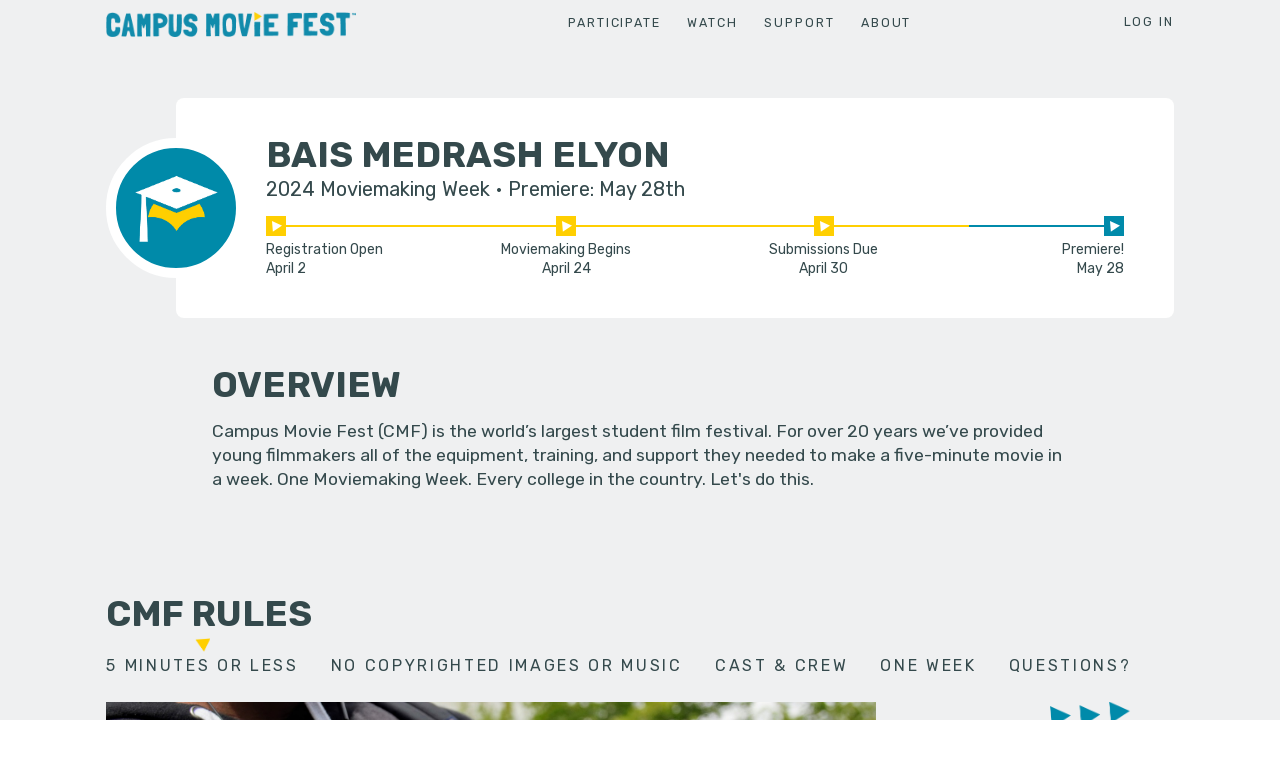

--- FILE ---
content_type: text/html; charset=utf-8
request_url: https://campusmoviefest.com/schools/2190-bais_medrash_elyon
body_size: 60102
content:
<!DOCTYPE html><html ng-app="app"><head><script>(function(w,d,s,l,i){w[l]=w[l]||[];w[l].push({'gtm.start':
new Date().getTime(),event:'gtm.js'});var f=d.getElementsByTagName(s)[0],
j=d.createElement(s),dl=l!='dataLayer'?'&l='+l:'';j.async=true;j.src=
'https://www.googletagmanager.com/gtm.js?id='+i+dl;f.parentNode.insertBefore(j,f);
})(window,document,'script','dataLayer','G-YTYBBM5KXJ');</script><script src="https://apis.google.com/js/api.js" type="text/javascript"></script><script src="https://player.vimeo.com/api/player.js" type="text/javascript"></script><meta charset="UTF-8" />
<script type="text/javascript">window.NREUM||(NREUM={});NREUM.info={"beacon":"bam.nr-data.net","errorBeacon":"bam.nr-data.net","licenseKey":"NRJS-f73d64d2479a22745e0","applicationID":"915654525","transactionName":"cg5YTEVdXw1SShhIQVMNX1sYQVAJWFdbSxtCCVlP","queueTime":0,"applicationTime":324,"agent":""}</script>
<script type="text/javascript">(window.NREUM||(NREUM={})).init={privacy:{cookies_enabled:true},ajax:{deny_list:["bam.nr-data.net"]},feature_flags:["soft_nav"],distributed_tracing:{enabled:true}};(window.NREUM||(NREUM={})).loader_config={agentID:"1103164040",accountID:"2755689",trustKey:"2755689",xpid:"VgECVFBbARAJVVRUAgUCVFE=",licenseKey:"NRJS-f73d64d2479a22745e0",applicationID:"915654525",browserID:"1103164040"};;/*! For license information please see nr-loader-spa-1.308.0.min.js.LICENSE.txt */
(()=>{var e,t,r={384:(e,t,r)=>{"use strict";r.d(t,{NT:()=>a,US:()=>u,Zm:()=>o,bQ:()=>d,dV:()=>c,pV:()=>l});var n=r(6154),i=r(1863),s=r(1910);const a={beacon:"bam.nr-data.net",errorBeacon:"bam.nr-data.net"};function o(){return n.gm.NREUM||(n.gm.NREUM={}),void 0===n.gm.newrelic&&(n.gm.newrelic=n.gm.NREUM),n.gm.NREUM}function c(){let e=o();return e.o||(e.o={ST:n.gm.setTimeout,SI:n.gm.setImmediate||n.gm.setInterval,CT:n.gm.clearTimeout,XHR:n.gm.XMLHttpRequest,REQ:n.gm.Request,EV:n.gm.Event,PR:n.gm.Promise,MO:n.gm.MutationObserver,FETCH:n.gm.fetch,WS:n.gm.WebSocket},(0,s.i)(...Object.values(e.o))),e}function d(e,t){let r=o();r.initializedAgents??={},t.initializedAt={ms:(0,i.t)(),date:new Date},r.initializedAgents[e]=t}function u(e,t){o()[e]=t}function l(){return function(){let e=o();const t=e.info||{};e.info={beacon:a.beacon,errorBeacon:a.errorBeacon,...t}}(),function(){let e=o();const t=e.init||{};e.init={...t}}(),c(),function(){let e=o();const t=e.loader_config||{};e.loader_config={...t}}(),o()}},782:(e,t,r)=>{"use strict";r.d(t,{T:()=>n});const n=r(860).K7.pageViewTiming},860:(e,t,r)=>{"use strict";r.d(t,{$J:()=>u,K7:()=>c,P3:()=>d,XX:()=>i,Yy:()=>o,df:()=>s,qY:()=>n,v4:()=>a});const n="events",i="jserrors",s="browser/blobs",a="rum",o="browser/logs",c={ajax:"ajax",genericEvents:"generic_events",jserrors:i,logging:"logging",metrics:"metrics",pageAction:"page_action",pageViewEvent:"page_view_event",pageViewTiming:"page_view_timing",sessionReplay:"session_replay",sessionTrace:"session_trace",softNav:"soft_navigations",spa:"spa"},d={[c.pageViewEvent]:1,[c.pageViewTiming]:2,[c.metrics]:3,[c.jserrors]:4,[c.spa]:5,[c.ajax]:6,[c.sessionTrace]:7,[c.softNav]:8,[c.sessionReplay]:9,[c.logging]:10,[c.genericEvents]:11},u={[c.pageViewEvent]:a,[c.pageViewTiming]:n,[c.ajax]:n,[c.spa]:n,[c.softNav]:n,[c.metrics]:i,[c.jserrors]:i,[c.sessionTrace]:s,[c.sessionReplay]:s,[c.logging]:o,[c.genericEvents]:"ins"}},944:(e,t,r)=>{"use strict";r.d(t,{R:()=>i});var n=r(3241);function i(e,t){"function"==typeof console.debug&&(console.debug("New Relic Warning: https://github.com/newrelic/newrelic-browser-agent/blob/main/docs/warning-codes.md#".concat(e),t),(0,n.W)({agentIdentifier:null,drained:null,type:"data",name:"warn",feature:"warn",data:{code:e,secondary:t}}))}},993:(e,t,r)=>{"use strict";r.d(t,{A$:()=>s,ET:()=>a,TZ:()=>o,p_:()=>i});var n=r(860);const i={ERROR:"ERROR",WARN:"WARN",INFO:"INFO",DEBUG:"DEBUG",TRACE:"TRACE"},s={OFF:0,ERROR:1,WARN:2,INFO:3,DEBUG:4,TRACE:5},a="log",o=n.K7.logging},1541:(e,t,r)=>{"use strict";r.d(t,{U:()=>i,f:()=>n});const n={MFE:"MFE",BA:"BA"};function i(e,t){if(2!==t?.harvestEndpointVersion)return{};const r=t.agentRef.runtime.appMetadata.agents[0].entityGuid;return e?{"source.id":e.id,"source.name":e.name,"source.type":e.type,"parent.id":e.parent?.id||r,"parent.type":e.parent?.type||n.BA}:{"entity.guid":r,appId:t.agentRef.info.applicationID}}},1687:(e,t,r)=>{"use strict";r.d(t,{Ak:()=>d,Ze:()=>h,x3:()=>u});var n=r(3241),i=r(7836),s=r(3606),a=r(860),o=r(2646);const c={};function d(e,t){const r={staged:!1,priority:a.P3[t]||0};l(e),c[e].get(t)||c[e].set(t,r)}function u(e,t){e&&c[e]&&(c[e].get(t)&&c[e].delete(t),p(e,t,!1),c[e].size&&f(e))}function l(e){if(!e)throw new Error("agentIdentifier required");c[e]||(c[e]=new Map)}function h(e="",t="feature",r=!1){if(l(e),!e||!c[e].get(t)||r)return p(e,t);c[e].get(t).staged=!0,f(e)}function f(e){const t=Array.from(c[e]);t.every(([e,t])=>t.staged)&&(t.sort((e,t)=>e[1].priority-t[1].priority),t.forEach(([t])=>{c[e].delete(t),p(e,t)}))}function p(e,t,r=!0){const a=e?i.ee.get(e):i.ee,c=s.i.handlers;if(!a.aborted&&a.backlog&&c){if((0,n.W)({agentIdentifier:e,type:"lifecycle",name:"drain",feature:t}),r){const e=a.backlog[t],r=c[t];if(r){for(let t=0;e&&t<e.length;++t)g(e[t],r);Object.entries(r).forEach(([e,t])=>{Object.values(t||{}).forEach(t=>{t[0]?.on&&t[0]?.context()instanceof o.y&&t[0].on(e,t[1])})})}}a.isolatedBacklog||delete c[t],a.backlog[t]=null,a.emit("drain-"+t,[])}}function g(e,t){var r=e[1];Object.values(t[r]||{}).forEach(t=>{var r=e[0];if(t[0]===r){var n=t[1],i=e[3],s=e[2];n.apply(i,s)}})}},1738:(e,t,r)=>{"use strict";r.d(t,{U:()=>f,Y:()=>h});var n=r(3241),i=r(9908),s=r(1863),a=r(944),o=r(5701),c=r(3969),d=r(8362),u=r(860),l=r(4261);function h(e,t,r,s){const h=s||r;!h||h[e]&&h[e]!==d.d.prototype[e]||(h[e]=function(){(0,i.p)(c.xV,["API/"+e+"/called"],void 0,u.K7.metrics,r.ee),(0,n.W)({agentIdentifier:r.agentIdentifier,drained:!!o.B?.[r.agentIdentifier],type:"data",name:"api",feature:l.Pl+e,data:{}});try{return t.apply(this,arguments)}catch(e){(0,a.R)(23,e)}})}function f(e,t,r,n,a){const o=e.info;null===r?delete o.jsAttributes[t]:o.jsAttributes[t]=r,(a||null===r)&&(0,i.p)(l.Pl+n,[(0,s.t)(),t,r],void 0,"session",e.ee)}},1741:(e,t,r)=>{"use strict";r.d(t,{W:()=>s});var n=r(944),i=r(4261);class s{#e(e,...t){if(this[e]!==s.prototype[e])return this[e](...t);(0,n.R)(35,e)}addPageAction(e,t){return this.#e(i.hG,e,t)}register(e){return this.#e(i.eY,e)}recordCustomEvent(e,t){return this.#e(i.fF,e,t)}setPageViewName(e,t){return this.#e(i.Fw,e,t)}setCustomAttribute(e,t,r){return this.#e(i.cD,e,t,r)}noticeError(e,t){return this.#e(i.o5,e,t)}setUserId(e,t=!1){return this.#e(i.Dl,e,t)}setApplicationVersion(e){return this.#e(i.nb,e)}setErrorHandler(e){return this.#e(i.bt,e)}addRelease(e,t){return this.#e(i.k6,e,t)}log(e,t){return this.#e(i.$9,e,t)}start(){return this.#e(i.d3)}finished(e){return this.#e(i.BL,e)}recordReplay(){return this.#e(i.CH)}pauseReplay(){return this.#e(i.Tb)}addToTrace(e){return this.#e(i.U2,e)}setCurrentRouteName(e){return this.#e(i.PA,e)}interaction(e){return this.#e(i.dT,e)}wrapLogger(e,t,r){return this.#e(i.Wb,e,t,r)}measure(e,t){return this.#e(i.V1,e,t)}consent(e){return this.#e(i.Pv,e)}}},1863:(e,t,r)=>{"use strict";function n(){return Math.floor(performance.now())}r.d(t,{t:()=>n})},1910:(e,t,r)=>{"use strict";r.d(t,{i:()=>s});var n=r(944);const i=new Map;function s(...e){return e.every(e=>{if(i.has(e))return i.get(e);const t="function"==typeof e?e.toString():"",r=t.includes("[native code]"),s=t.includes("nrWrapper");return r||s||(0,n.R)(64,e?.name||t),i.set(e,r),r})}},2555:(e,t,r)=>{"use strict";r.d(t,{D:()=>o,f:()=>a});var n=r(384),i=r(8122);const s={beacon:n.NT.beacon,errorBeacon:n.NT.errorBeacon,licenseKey:void 0,applicationID:void 0,sa:void 0,queueTime:void 0,applicationTime:void 0,ttGuid:void 0,user:void 0,account:void 0,product:void 0,extra:void 0,jsAttributes:{},userAttributes:void 0,atts:void 0,transactionName:void 0,tNamePlain:void 0};function a(e){try{return!!e.licenseKey&&!!e.errorBeacon&&!!e.applicationID}catch(e){return!1}}const o=e=>(0,i.a)(e,s)},2614:(e,t,r)=>{"use strict";r.d(t,{BB:()=>a,H3:()=>n,g:()=>d,iL:()=>c,tS:()=>o,uh:()=>i,wk:()=>s});const n="NRBA",i="SESSION",s=144e5,a=18e5,o={STARTED:"session-started",PAUSE:"session-pause",RESET:"session-reset",RESUME:"session-resume",UPDATE:"session-update"},c={SAME_TAB:"same-tab",CROSS_TAB:"cross-tab"},d={OFF:0,FULL:1,ERROR:2}},2646:(e,t,r)=>{"use strict";r.d(t,{y:()=>n});class n{constructor(e){this.contextId=e}}},2843:(e,t,r)=>{"use strict";r.d(t,{G:()=>s,u:()=>i});var n=r(3878);function i(e,t=!1,r,i){(0,n.DD)("visibilitychange",function(){if(t)return void("hidden"===document.visibilityState&&e());e(document.visibilityState)},r,i)}function s(e,t,r){(0,n.sp)("pagehide",e,t,r)}},3241:(e,t,r)=>{"use strict";r.d(t,{W:()=>s});var n=r(6154);const i="newrelic";function s(e={}){try{n.gm.dispatchEvent(new CustomEvent(i,{detail:e}))}catch(e){}}},3304:(e,t,r)=>{"use strict";r.d(t,{A:()=>s});var n=r(7836);const i=()=>{const e=new WeakSet;return(t,r)=>{if("object"==typeof r&&null!==r){if(e.has(r))return;e.add(r)}return r}};function s(e){try{return JSON.stringify(e,i())??""}catch(e){try{n.ee.emit("internal-error",[e])}catch(e){}return""}}},3333:(e,t,r)=>{"use strict";r.d(t,{$v:()=>u,TZ:()=>n,Xh:()=>c,Zp:()=>i,kd:()=>d,mq:()=>o,nf:()=>a,qN:()=>s});const n=r(860).K7.genericEvents,i=["auxclick","click","copy","keydown","paste","scrollend"],s=["focus","blur"],a=4,o=1e3,c=2e3,d=["PageAction","UserAction","BrowserPerformance"],u={RESOURCES:"experimental.resources",REGISTER:"register"}},3434:(e,t,r)=>{"use strict";r.d(t,{Jt:()=>s,YM:()=>d});var n=r(7836),i=r(5607);const s="nr@original:".concat(i.W),a=50;var o=Object.prototype.hasOwnProperty,c=!1;function d(e,t){return e||(e=n.ee),r.inPlace=function(e,t,n,i,s){n||(n="");const a="-"===n.charAt(0);for(let o=0;o<t.length;o++){const c=t[o],d=e[c];l(d)||(e[c]=r(d,a?c+n:n,i,c,s))}},r.flag=s,r;function r(t,r,n,c,d){return l(t)?t:(r||(r=""),nrWrapper[s]=t,function(e,t,r){if(Object.defineProperty&&Object.keys)try{return Object.keys(e).forEach(function(r){Object.defineProperty(t,r,{get:function(){return e[r]},set:function(t){return e[r]=t,t}})}),t}catch(e){u([e],r)}for(var n in e)o.call(e,n)&&(t[n]=e[n])}(t,nrWrapper,e),nrWrapper);function nrWrapper(){var s,o,l,h;let f;try{o=this,s=[...arguments],l="function"==typeof n?n(s,o):n||{}}catch(t){u([t,"",[s,o,c],l],e)}i(r+"start",[s,o,c],l,d);const p=performance.now();let g;try{return h=t.apply(o,s),g=performance.now(),h}catch(e){throw g=performance.now(),i(r+"err",[s,o,e],l,d),f=e,f}finally{const e=g-p,t={start:p,end:g,duration:e,isLongTask:e>=a,methodName:c,thrownError:f};t.isLongTask&&i("long-task",[t,o],l,d),i(r+"end",[s,o,h],l,d)}}}function i(r,n,i,s){if(!c||t){var a=c;c=!0;try{e.emit(r,n,i,t,s)}catch(t){u([t,r,n,i],e)}c=a}}}function u(e,t){t||(t=n.ee);try{t.emit("internal-error",e)}catch(e){}}function l(e){return!(e&&"function"==typeof e&&e.apply&&!e[s])}},3606:(e,t,r)=>{"use strict";r.d(t,{i:()=>s});var n=r(9908);s.on=a;var i=s.handlers={};function s(e,t,r,s){a(s||n.d,i,e,t,r)}function a(e,t,r,i,s){s||(s="feature"),e||(e=n.d);var a=t[s]=t[s]||{};(a[r]=a[r]||[]).push([e,i])}},3738:(e,t,r)=>{"use strict";r.d(t,{He:()=>i,Kp:()=>o,Lc:()=>d,Rz:()=>u,TZ:()=>n,bD:()=>s,d3:()=>a,jx:()=>l,sl:()=>h,uP:()=>c});const n=r(860).K7.sessionTrace,i="bstResource",s="resource",a="-start",o="-end",c="fn"+a,d="fn"+o,u="pushState",l=1e3,h=3e4},3785:(e,t,r)=>{"use strict";r.d(t,{R:()=>c,b:()=>d});var n=r(9908),i=r(1863),s=r(860),a=r(3969),o=r(993);function c(e,t,r={},c=o.p_.INFO,d=!0,u,l=(0,i.t)()){(0,n.p)(a.xV,["API/logging/".concat(c.toLowerCase(),"/called")],void 0,s.K7.metrics,e),(0,n.p)(o.ET,[l,t,r,c,d,u],void 0,s.K7.logging,e)}function d(e){return"string"==typeof e&&Object.values(o.p_).some(t=>t===e.toUpperCase().trim())}},3878:(e,t,r)=>{"use strict";function n(e,t){return{capture:e,passive:!1,signal:t}}function i(e,t,r=!1,i){window.addEventListener(e,t,n(r,i))}function s(e,t,r=!1,i){document.addEventListener(e,t,n(r,i))}r.d(t,{DD:()=>s,jT:()=>n,sp:()=>i})},3962:(e,t,r)=>{"use strict";r.d(t,{AM:()=>a,O2:()=>l,OV:()=>s,Qu:()=>h,TZ:()=>c,ih:()=>f,pP:()=>o,t1:()=>u,tC:()=>i,wD:()=>d});var n=r(860);const i=["click","keydown","submit"],s="popstate",a="api",o="initialPageLoad",c=n.K7.softNav,d=5e3,u=500,l={INITIAL_PAGE_LOAD:"",ROUTE_CHANGE:1,UNSPECIFIED:2},h={INTERACTION:1,AJAX:2,CUSTOM_END:3,CUSTOM_TRACER:4},f={IP:"in progress",PF:"pending finish",FIN:"finished",CAN:"cancelled"}},3969:(e,t,r)=>{"use strict";r.d(t,{TZ:()=>n,XG:()=>o,rs:()=>i,xV:()=>a,z_:()=>s});const n=r(860).K7.metrics,i="sm",s="cm",a="storeSupportabilityMetrics",o="storeEventMetrics"},4234:(e,t,r)=>{"use strict";r.d(t,{W:()=>s});var n=r(7836),i=r(1687);class s{constructor(e,t){this.agentIdentifier=e,this.ee=n.ee.get(e),this.featureName=t,this.blocked=!1}deregisterDrain(){(0,i.x3)(this.agentIdentifier,this.featureName)}}},4261:(e,t,r)=>{"use strict";r.d(t,{$9:()=>u,BL:()=>c,CH:()=>p,Dl:()=>R,Fw:()=>w,PA:()=>v,Pl:()=>n,Pv:()=>A,Tb:()=>h,U2:()=>a,V1:()=>E,Wb:()=>T,bt:()=>y,cD:()=>b,d3:()=>x,dT:()=>d,eY:()=>g,fF:()=>f,hG:()=>s,hw:()=>i,k6:()=>o,nb:()=>m,o5:()=>l});const n="api-",i=n+"ixn-",s="addPageAction",a="addToTrace",o="addRelease",c="finished",d="interaction",u="log",l="noticeError",h="pauseReplay",f="recordCustomEvent",p="recordReplay",g="register",m="setApplicationVersion",v="setCurrentRouteName",b="setCustomAttribute",y="setErrorHandler",w="setPageViewName",R="setUserId",x="start",T="wrapLogger",E="measure",A="consent"},5205:(e,t,r)=>{"use strict";r.d(t,{j:()=>S});var n=r(384),i=r(1741);var s=r(2555),a=r(3333);const o=e=>{if(!e||"string"!=typeof e)return!1;try{document.createDocumentFragment().querySelector(e)}catch{return!1}return!0};var c=r(2614),d=r(944),u=r(8122);const l="[data-nr-mask]",h=e=>(0,u.a)(e,(()=>{const e={feature_flags:[],experimental:{allow_registered_children:!1,resources:!1},mask_selector:"*",block_selector:"[data-nr-block]",mask_input_options:{color:!1,date:!1,"datetime-local":!1,email:!1,month:!1,number:!1,range:!1,search:!1,tel:!1,text:!1,time:!1,url:!1,week:!1,textarea:!1,select:!1,password:!0}};return{ajax:{deny_list:void 0,block_internal:!0,enabled:!0,autoStart:!0},api:{get allow_registered_children(){return e.feature_flags.includes(a.$v.REGISTER)||e.experimental.allow_registered_children},set allow_registered_children(t){e.experimental.allow_registered_children=t},duplicate_registered_data:!1},browser_consent_mode:{enabled:!1},distributed_tracing:{enabled:void 0,exclude_newrelic_header:void 0,cors_use_newrelic_header:void 0,cors_use_tracecontext_headers:void 0,allowed_origins:void 0},get feature_flags(){return e.feature_flags},set feature_flags(t){e.feature_flags=t},generic_events:{enabled:!0,autoStart:!0},harvest:{interval:30},jserrors:{enabled:!0,autoStart:!0},logging:{enabled:!0,autoStart:!0},metrics:{enabled:!0,autoStart:!0},obfuscate:void 0,page_action:{enabled:!0},page_view_event:{enabled:!0,autoStart:!0},page_view_timing:{enabled:!0,autoStart:!0},performance:{capture_marks:!1,capture_measures:!1,capture_detail:!0,resources:{get enabled(){return e.feature_flags.includes(a.$v.RESOURCES)||e.experimental.resources},set enabled(t){e.experimental.resources=t},asset_types:[],first_party_domains:[],ignore_newrelic:!0}},privacy:{cookies_enabled:!0},proxy:{assets:void 0,beacon:void 0},session:{expiresMs:c.wk,inactiveMs:c.BB},session_replay:{autoStart:!0,enabled:!1,preload:!1,sampling_rate:10,error_sampling_rate:100,collect_fonts:!1,inline_images:!1,fix_stylesheets:!0,mask_all_inputs:!0,get mask_text_selector(){return e.mask_selector},set mask_text_selector(t){o(t)?e.mask_selector="".concat(t,",").concat(l):""===t||null===t?e.mask_selector=l:(0,d.R)(5,t)},get block_class(){return"nr-block"},get ignore_class(){return"nr-ignore"},get mask_text_class(){return"nr-mask"},get block_selector(){return e.block_selector},set block_selector(t){o(t)?e.block_selector+=",".concat(t):""!==t&&(0,d.R)(6,t)},get mask_input_options(){return e.mask_input_options},set mask_input_options(t){t&&"object"==typeof t?e.mask_input_options={...t,password:!0}:(0,d.R)(7,t)}},session_trace:{enabled:!0,autoStart:!0},soft_navigations:{enabled:!0,autoStart:!0},spa:{enabled:!0,autoStart:!0},ssl:void 0,user_actions:{enabled:!0,elementAttributes:["id","className","tagName","type"]}}})());var f=r(6154),p=r(9324);let g=0;const m={buildEnv:p.F3,distMethod:p.Xs,version:p.xv,originTime:f.WN},v={consented:!1},b={appMetadata:{},get consented(){return this.session?.state?.consent||v.consented},set consented(e){v.consented=e},customTransaction:void 0,denyList:void 0,disabled:!1,harvester:void 0,isolatedBacklog:!1,isRecording:!1,loaderType:void 0,maxBytes:3e4,obfuscator:void 0,onerror:void 0,ptid:void 0,releaseIds:{},session:void 0,timeKeeper:void 0,registeredEntities:[],jsAttributesMetadata:{bytes:0},get harvestCount(){return++g}},y=e=>{const t=(0,u.a)(e,b),r=Object.keys(m).reduce((e,t)=>(e[t]={value:m[t],writable:!1,configurable:!0,enumerable:!0},e),{});return Object.defineProperties(t,r)};var w=r(5701);const R=e=>{const t=e.startsWith("http");e+="/",r.p=t?e:"https://"+e};var x=r(7836),T=r(3241);const E={accountID:void 0,trustKey:void 0,agentID:void 0,licenseKey:void 0,applicationID:void 0,xpid:void 0},A=e=>(0,u.a)(e,E),_=new Set;function S(e,t={},r,a){let{init:o,info:c,loader_config:d,runtime:u={},exposed:l=!0}=t;if(!c){const e=(0,n.pV)();o=e.init,c=e.info,d=e.loader_config}e.init=h(o||{}),e.loader_config=A(d||{}),c.jsAttributes??={},f.bv&&(c.jsAttributes.isWorker=!0),e.info=(0,s.D)(c);const p=e.init,g=[c.beacon,c.errorBeacon];_.has(e.agentIdentifier)||(p.proxy.assets&&(R(p.proxy.assets),g.push(p.proxy.assets)),p.proxy.beacon&&g.push(p.proxy.beacon),e.beacons=[...g],function(e){const t=(0,n.pV)();Object.getOwnPropertyNames(i.W.prototype).forEach(r=>{const n=i.W.prototype[r];if("function"!=typeof n||"constructor"===n)return;let s=t[r];e[r]&&!1!==e.exposed&&"micro-agent"!==e.runtime?.loaderType&&(t[r]=(...t)=>{const n=e[r](...t);return s?s(...t):n})})}(e),(0,n.US)("activatedFeatures",w.B)),u.denyList=[...p.ajax.deny_list||[],...p.ajax.block_internal?g:[]],u.ptid=e.agentIdentifier,u.loaderType=r,e.runtime=y(u),_.has(e.agentIdentifier)||(e.ee=x.ee.get(e.agentIdentifier),e.exposed=l,(0,T.W)({agentIdentifier:e.agentIdentifier,drained:!!w.B?.[e.agentIdentifier],type:"lifecycle",name:"initialize",feature:void 0,data:e.config})),_.add(e.agentIdentifier)}},5270:(e,t,r)=>{"use strict";r.d(t,{Aw:()=>a,SR:()=>s,rF:()=>o});var n=r(384),i=r(7767);function s(e){return!!(0,n.dV)().o.MO&&(0,i.V)(e)&&!0===e?.session_trace.enabled}function a(e){return!0===e?.session_replay.preload&&s(e)}function o(e,t){try{if("string"==typeof t?.type){if("password"===t.type.toLowerCase())return"*".repeat(e?.length||0);if(void 0!==t?.dataset?.nrUnmask||t?.classList?.contains("nr-unmask"))return e}}catch(e){}return"string"==typeof e?e.replace(/[\S]/g,"*"):"*".repeat(e?.length||0)}},5289:(e,t,r)=>{"use strict";r.d(t,{GG:()=>a,Qr:()=>c,sB:()=>o});var n=r(3878),i=r(6389);function s(){return"undefined"==typeof document||"complete"===document.readyState}function a(e,t){if(s())return e();const r=(0,i.J)(e),a=setInterval(()=>{s()&&(clearInterval(a),r())},500);(0,n.sp)("load",r,t)}function o(e){if(s())return e();(0,n.DD)("DOMContentLoaded",e)}function c(e){if(s())return e();(0,n.sp)("popstate",e)}},5607:(e,t,r)=>{"use strict";r.d(t,{W:()=>n});const n=(0,r(9566).bz)()},5701:(e,t,r)=>{"use strict";r.d(t,{B:()=>s,t:()=>a});var n=r(3241);const i=new Set,s={};function a(e,t){const r=t.agentIdentifier;s[r]??={},e&&"object"==typeof e&&(i.has(r)||(t.ee.emit("rumresp",[e]),s[r]=e,i.add(r),(0,n.W)({agentIdentifier:r,loaded:!0,drained:!0,type:"lifecycle",name:"load",feature:void 0,data:e})))}},6154:(e,t,r)=>{"use strict";r.d(t,{OF:()=>d,RI:()=>i,WN:()=>h,bv:()=>s,eN:()=>f,gm:()=>a,lR:()=>l,m:()=>c,mw:()=>o,sb:()=>u});var n=r(1863);const i="undefined"!=typeof window&&!!window.document,s="undefined"!=typeof WorkerGlobalScope&&("undefined"!=typeof self&&self instanceof WorkerGlobalScope&&self.navigator instanceof WorkerNavigator||"undefined"!=typeof globalThis&&globalThis instanceof WorkerGlobalScope&&globalThis.navigator instanceof WorkerNavigator),a=i?window:"undefined"!=typeof WorkerGlobalScope&&("undefined"!=typeof self&&self instanceof WorkerGlobalScope&&self||"undefined"!=typeof globalThis&&globalThis instanceof WorkerGlobalScope&&globalThis),o=Boolean("hidden"===a?.document?.visibilityState),c=""+a?.location,d=/iPad|iPhone|iPod/.test(a.navigator?.userAgent),u=d&&"undefined"==typeof SharedWorker,l=(()=>{const e=a.navigator?.userAgent?.match(/Firefox[/\s](\d+\.\d+)/);return Array.isArray(e)&&e.length>=2?+e[1]:0})(),h=Date.now()-(0,n.t)(),f=()=>"undefined"!=typeof PerformanceNavigationTiming&&a?.performance?.getEntriesByType("navigation")?.[0]?.responseStart},6344:(e,t,r)=>{"use strict";r.d(t,{BB:()=>u,Qb:()=>l,TZ:()=>i,Ug:()=>a,Vh:()=>s,_s:()=>o,bc:()=>d,yP:()=>c});var n=r(2614);const i=r(860).K7.sessionReplay,s="errorDuringReplay",a=.12,o={DomContentLoaded:0,Load:1,FullSnapshot:2,IncrementalSnapshot:3,Meta:4,Custom:5},c={[n.g.ERROR]:15e3,[n.g.FULL]:3e5,[n.g.OFF]:0},d={RESET:{message:"Session was reset",sm:"Reset"},IMPORT:{message:"Recorder failed to import",sm:"Import"},TOO_MANY:{message:"429: Too Many Requests",sm:"Too-Many"},TOO_BIG:{message:"Payload was too large",sm:"Too-Big"},CROSS_TAB:{message:"Session Entity was set to OFF on another tab",sm:"Cross-Tab"},ENTITLEMENTS:{message:"Session Replay is not allowed and will not be started",sm:"Entitlement"}},u=5e3,l={API:"api",RESUME:"resume",SWITCH_TO_FULL:"switchToFull",INITIALIZE:"initialize",PRELOAD:"preload"}},6389:(e,t,r)=>{"use strict";function n(e,t=500,r={}){const n=r?.leading||!1;let i;return(...r)=>{n&&void 0===i&&(e.apply(this,r),i=setTimeout(()=>{i=clearTimeout(i)},t)),n||(clearTimeout(i),i=setTimeout(()=>{e.apply(this,r)},t))}}function i(e){let t=!1;return(...r)=>{t||(t=!0,e.apply(this,r))}}r.d(t,{J:()=>i,s:()=>n})},6630:(e,t,r)=>{"use strict";r.d(t,{T:()=>n});const n=r(860).K7.pageViewEvent},6774:(e,t,r)=>{"use strict";r.d(t,{T:()=>n});const n=r(860).K7.jserrors},7295:(e,t,r)=>{"use strict";r.d(t,{Xv:()=>a,gX:()=>i,iW:()=>s});var n=[];function i(e){if(!e||s(e))return!1;if(0===n.length)return!0;if("*"===n[0].hostname)return!1;for(var t=0;t<n.length;t++){var r=n[t];if(r.hostname.test(e.hostname)&&r.pathname.test(e.pathname))return!1}return!0}function s(e){return void 0===e.hostname}function a(e){if(n=[],e&&e.length)for(var t=0;t<e.length;t++){let r=e[t];if(!r)continue;if("*"===r)return void(n=[{hostname:"*"}]);0===r.indexOf("http://")?r=r.substring(7):0===r.indexOf("https://")&&(r=r.substring(8));const i=r.indexOf("/");let s,a;i>0?(s=r.substring(0,i),a=r.substring(i)):(s=r,a="*");let[c]=s.split(":");n.push({hostname:o(c),pathname:o(a,!0)})}}function o(e,t=!1){const r=e.replace(/[.+?^${}()|[\]\\]/g,e=>"\\"+e).replace(/\*/g,".*?");return new RegExp((t?"^":"")+r+"$")}},7485:(e,t,r)=>{"use strict";r.d(t,{D:()=>i});var n=r(6154);function i(e){if(0===(e||"").indexOf("data:"))return{protocol:"data"};try{const t=new URL(e,location.href),r={port:t.port,hostname:t.hostname,pathname:t.pathname,search:t.search,protocol:t.protocol.slice(0,t.protocol.indexOf(":")),sameOrigin:t.protocol===n.gm?.location?.protocol&&t.host===n.gm?.location?.host};return r.port&&""!==r.port||("http:"===t.protocol&&(r.port="80"),"https:"===t.protocol&&(r.port="443")),r.pathname&&""!==r.pathname?r.pathname.startsWith("/")||(r.pathname="/".concat(r.pathname)):r.pathname="/",r}catch(e){return{}}}},7699:(e,t,r)=>{"use strict";r.d(t,{It:()=>s,KC:()=>o,No:()=>i,qh:()=>a});var n=r(860);const i=16e3,s=1e6,a="SESSION_ERROR",o={[n.K7.logging]:!0,[n.K7.genericEvents]:!1,[n.K7.jserrors]:!1,[n.K7.ajax]:!1}},7767:(e,t,r)=>{"use strict";r.d(t,{V:()=>i});var n=r(6154);const i=e=>n.RI&&!0===e?.privacy.cookies_enabled},7836:(e,t,r)=>{"use strict";r.d(t,{P:()=>o,ee:()=>c});var n=r(384),i=r(8990),s=r(2646),a=r(5607);const o="nr@context:".concat(a.W),c=function e(t,r){var n={},a={},u={},l=!1;try{l=16===r.length&&d.initializedAgents?.[r]?.runtime.isolatedBacklog}catch(e){}var h={on:p,addEventListener:p,removeEventListener:function(e,t){var r=n[e];if(!r)return;for(var i=0;i<r.length;i++)r[i]===t&&r.splice(i,1)},emit:function(e,r,n,i,s){!1!==s&&(s=!0);if(c.aborted&&!i)return;t&&s&&t.emit(e,r,n);var o=f(n);g(e).forEach(e=>{e.apply(o,r)});var d=v()[a[e]];d&&d.push([h,e,r,o]);return o},get:m,listeners:g,context:f,buffer:function(e,t){const r=v();if(t=t||"feature",h.aborted)return;Object.entries(e||{}).forEach(([e,n])=>{a[n]=t,t in r||(r[t]=[])})},abort:function(){h._aborted=!0,Object.keys(h.backlog).forEach(e=>{delete h.backlog[e]})},isBuffering:function(e){return!!v()[a[e]]},debugId:r,backlog:l?{}:t&&"object"==typeof t.backlog?t.backlog:{},isolatedBacklog:l};return Object.defineProperty(h,"aborted",{get:()=>{let e=h._aborted||!1;return e||(t&&(e=t.aborted),e)}}),h;function f(e){return e&&e instanceof s.y?e:e?(0,i.I)(e,o,()=>new s.y(o)):new s.y(o)}function p(e,t){n[e]=g(e).concat(t)}function g(e){return n[e]||[]}function m(t){return u[t]=u[t]||e(h,t)}function v(){return h.backlog}}(void 0,"globalEE"),d=(0,n.Zm)();d.ee||(d.ee=c)},8122:(e,t,r)=>{"use strict";r.d(t,{a:()=>i});var n=r(944);function i(e,t){try{if(!e||"object"!=typeof e)return(0,n.R)(3);if(!t||"object"!=typeof t)return(0,n.R)(4);const r=Object.create(Object.getPrototypeOf(t),Object.getOwnPropertyDescriptors(t)),s=0===Object.keys(r).length?e:r;for(let a in s)if(void 0!==e[a])try{if(null===e[a]){r[a]=null;continue}Array.isArray(e[a])&&Array.isArray(t[a])?r[a]=Array.from(new Set([...e[a],...t[a]])):"object"==typeof e[a]&&"object"==typeof t[a]?r[a]=i(e[a],t[a]):r[a]=e[a]}catch(e){r[a]||(0,n.R)(1,e)}return r}catch(e){(0,n.R)(2,e)}}},8139:(e,t,r)=>{"use strict";r.d(t,{u:()=>h});var n=r(7836),i=r(3434),s=r(8990),a=r(6154);const o={},c=a.gm.XMLHttpRequest,d="addEventListener",u="removeEventListener",l="nr@wrapped:".concat(n.P);function h(e){var t=function(e){return(e||n.ee).get("events")}(e);if(o[t.debugId]++)return t;o[t.debugId]=1;var r=(0,i.YM)(t,!0);function h(e){r.inPlace(e,[d,u],"-",p)}function p(e,t){return e[1]}return"getPrototypeOf"in Object&&(a.RI&&f(document,h),c&&f(c.prototype,h),f(a.gm,h)),t.on(d+"-start",function(e,t){var n=e[1];if(null!==n&&("function"==typeof n||"object"==typeof n)&&"newrelic"!==e[0]){var i=(0,s.I)(n,l,function(){var e={object:function(){if("function"!=typeof n.handleEvent)return;return n.handleEvent.apply(n,arguments)},function:n}[typeof n];return e?r(e,"fn-",null,e.name||"anonymous"):n});this.wrapped=e[1]=i}}),t.on(u+"-start",function(e){e[1]=this.wrapped||e[1]}),t}function f(e,t,...r){let n=e;for(;"object"==typeof n&&!Object.prototype.hasOwnProperty.call(n,d);)n=Object.getPrototypeOf(n);n&&t(n,...r)}},8362:(e,t,r)=>{"use strict";r.d(t,{d:()=>s});var n=r(9566),i=r(1741);class s extends i.W{agentIdentifier=(0,n.LA)(16)}},8374:(e,t,r)=>{r.nc=(()=>{try{return document?.currentScript?.nonce}catch(e){}return""})()},8990:(e,t,r)=>{"use strict";r.d(t,{I:()=>i});var n=Object.prototype.hasOwnProperty;function i(e,t,r){if(n.call(e,t))return e[t];var i=r();if(Object.defineProperty&&Object.keys)try{return Object.defineProperty(e,t,{value:i,writable:!0,enumerable:!1}),i}catch(e){}return e[t]=i,i}},9119:(e,t,r)=>{"use strict";r.d(t,{L:()=>s});var n=/([^?#]*)[^#]*(#[^?]*|$).*/,i=/([^?#]*)().*/;function s(e,t){return e?e.replace(t?n:i,"$1$2"):e}},9300:(e,t,r)=>{"use strict";r.d(t,{T:()=>n});const n=r(860).K7.ajax},9324:(e,t,r)=>{"use strict";r.d(t,{AJ:()=>a,F3:()=>i,Xs:()=>s,Yq:()=>o,xv:()=>n});const n="1.308.0",i="PROD",s="CDN",a="@newrelic/rrweb",o="1.0.1"},9566:(e,t,r)=>{"use strict";r.d(t,{LA:()=>o,ZF:()=>c,bz:()=>a,el:()=>d});var n=r(6154);const i="xxxxxxxx-xxxx-4xxx-yxxx-xxxxxxxxxxxx";function s(e,t){return e?15&e[t]:16*Math.random()|0}function a(){const e=n.gm?.crypto||n.gm?.msCrypto;let t,r=0;return e&&e.getRandomValues&&(t=e.getRandomValues(new Uint8Array(30))),i.split("").map(e=>"x"===e?s(t,r++).toString(16):"y"===e?(3&s()|8).toString(16):e).join("")}function o(e){const t=n.gm?.crypto||n.gm?.msCrypto;let r,i=0;t&&t.getRandomValues&&(r=t.getRandomValues(new Uint8Array(e)));const a=[];for(var o=0;o<e;o++)a.push(s(r,i++).toString(16));return a.join("")}function c(){return o(16)}function d(){return o(32)}},9908:(e,t,r)=>{"use strict";r.d(t,{d:()=>n,p:()=>i});var n=r(7836).ee.get("handle");function i(e,t,r,i,s){s?(s.buffer([e],i),s.emit(e,t,r)):(n.buffer([e],i),n.emit(e,t,r))}}},n={};function i(e){var t=n[e];if(void 0!==t)return t.exports;var s=n[e]={exports:{}};return r[e](s,s.exports,i),s.exports}i.m=r,i.d=(e,t)=>{for(var r in t)i.o(t,r)&&!i.o(e,r)&&Object.defineProperty(e,r,{enumerable:!0,get:t[r]})},i.f={},i.e=e=>Promise.all(Object.keys(i.f).reduce((t,r)=>(i.f[r](e,t),t),[])),i.u=e=>({212:"nr-spa-compressor",249:"nr-spa-recorder",478:"nr-spa"}[e]+"-1.308.0.min.js"),i.o=(e,t)=>Object.prototype.hasOwnProperty.call(e,t),e={},t="NRBA-1.308.0.PROD:",i.l=(r,n,s,a)=>{if(e[r])e[r].push(n);else{var o,c;if(void 0!==s)for(var d=document.getElementsByTagName("script"),u=0;u<d.length;u++){var l=d[u];if(l.getAttribute("src")==r||l.getAttribute("data-webpack")==t+s){o=l;break}}if(!o){c=!0;var h={478:"sha512-RSfSVnmHk59T/uIPbdSE0LPeqcEdF4/+XhfJdBuccH5rYMOEZDhFdtnh6X6nJk7hGpzHd9Ujhsy7lZEz/ORYCQ==",249:"sha512-ehJXhmntm85NSqW4MkhfQqmeKFulra3klDyY0OPDUE+sQ3GokHlPh1pmAzuNy//3j4ac6lzIbmXLvGQBMYmrkg==",212:"sha512-B9h4CR46ndKRgMBcK+j67uSR2RCnJfGefU+A7FrgR/k42ovXy5x/MAVFiSvFxuVeEk/pNLgvYGMp1cBSK/G6Fg=="};(o=document.createElement("script")).charset="utf-8",i.nc&&o.setAttribute("nonce",i.nc),o.setAttribute("data-webpack",t+s),o.src=r,0!==o.src.indexOf(window.location.origin+"/")&&(o.crossOrigin="anonymous"),h[a]&&(o.integrity=h[a])}e[r]=[n];var f=(t,n)=>{o.onerror=o.onload=null,clearTimeout(p);var i=e[r];if(delete e[r],o.parentNode&&o.parentNode.removeChild(o),i&&i.forEach(e=>e(n)),t)return t(n)},p=setTimeout(f.bind(null,void 0,{type:"timeout",target:o}),12e4);o.onerror=f.bind(null,o.onerror),o.onload=f.bind(null,o.onload),c&&document.head.appendChild(o)}},i.r=e=>{"undefined"!=typeof Symbol&&Symbol.toStringTag&&Object.defineProperty(e,Symbol.toStringTag,{value:"Module"}),Object.defineProperty(e,"__esModule",{value:!0})},i.p="https://js-agent.newrelic.com/",(()=>{var e={38:0,788:0};i.f.j=(t,r)=>{var n=i.o(e,t)?e[t]:void 0;if(0!==n)if(n)r.push(n[2]);else{var s=new Promise((r,i)=>n=e[t]=[r,i]);r.push(n[2]=s);var a=i.p+i.u(t),o=new Error;i.l(a,r=>{if(i.o(e,t)&&(0!==(n=e[t])&&(e[t]=void 0),n)){var s=r&&("load"===r.type?"missing":r.type),a=r&&r.target&&r.target.src;o.message="Loading chunk "+t+" failed: ("+s+": "+a+")",o.name="ChunkLoadError",o.type=s,o.request=a,n[1](o)}},"chunk-"+t,t)}};var t=(t,r)=>{var n,s,[a,o,c]=r,d=0;if(a.some(t=>0!==e[t])){for(n in o)i.o(o,n)&&(i.m[n]=o[n]);if(c)c(i)}for(t&&t(r);d<a.length;d++)s=a[d],i.o(e,s)&&e[s]&&e[s][0](),e[s]=0},r=self["webpackChunk:NRBA-1.308.0.PROD"]=self["webpackChunk:NRBA-1.308.0.PROD"]||[];r.forEach(t.bind(null,0)),r.push=t.bind(null,r.push.bind(r))})(),(()=>{"use strict";i(8374);var e=i(8362),t=i(860);const r=Object.values(t.K7);var n=i(5205);var s=i(9908),a=i(1863),o=i(4261),c=i(1738);var d=i(1687),u=i(4234),l=i(5289),h=i(6154),f=i(944),p=i(5270),g=i(7767),m=i(6389),v=i(7699);class b extends u.W{constructor(e,t){super(e.agentIdentifier,t),this.agentRef=e,this.abortHandler=void 0,this.featAggregate=void 0,this.loadedSuccessfully=void 0,this.onAggregateImported=new Promise(e=>{this.loadedSuccessfully=e}),this.deferred=Promise.resolve(),!1===e.init[this.featureName].autoStart?this.deferred=new Promise((t,r)=>{this.ee.on("manual-start-all",(0,m.J)(()=>{(0,d.Ak)(e.agentIdentifier,this.featureName),t()}))}):(0,d.Ak)(e.agentIdentifier,t)}importAggregator(e,t,r={}){if(this.featAggregate)return;const n=async()=>{let n;await this.deferred;try{if((0,g.V)(e.init)){const{setupAgentSession:t}=await i.e(478).then(i.bind(i,8766));n=t(e)}}catch(e){(0,f.R)(20,e),this.ee.emit("internal-error",[e]),(0,s.p)(v.qh,[e],void 0,this.featureName,this.ee)}try{if(!this.#t(this.featureName,n,e.init))return(0,d.Ze)(this.agentIdentifier,this.featureName),void this.loadedSuccessfully(!1);const{Aggregate:i}=await t();this.featAggregate=new i(e,r),e.runtime.harvester.initializedAggregates.push(this.featAggregate),this.loadedSuccessfully(!0)}catch(e){(0,f.R)(34,e),this.abortHandler?.(),(0,d.Ze)(this.agentIdentifier,this.featureName,!0),this.loadedSuccessfully(!1),this.ee&&this.ee.abort()}};h.RI?(0,l.GG)(()=>n(),!0):n()}#t(e,r,n){if(this.blocked)return!1;switch(e){case t.K7.sessionReplay:return(0,p.SR)(n)&&!!r;case t.K7.sessionTrace:return!!r;default:return!0}}}var y=i(6630),w=i(2614),R=i(3241);class x extends b{static featureName=y.T;constructor(e){var t;super(e,y.T),this.setupInspectionEvents(e.agentIdentifier),t=e,(0,c.Y)(o.Fw,function(e,r){"string"==typeof e&&("/"!==e.charAt(0)&&(e="/"+e),t.runtime.customTransaction=(r||"http://custom.transaction")+e,(0,s.p)(o.Pl+o.Fw,[(0,a.t)()],void 0,void 0,t.ee))},t),this.importAggregator(e,()=>i.e(478).then(i.bind(i,2467)))}setupInspectionEvents(e){const t=(t,r)=>{t&&(0,R.W)({agentIdentifier:e,timeStamp:t.timeStamp,loaded:"complete"===t.target.readyState,type:"window",name:r,data:t.target.location+""})};(0,l.sB)(e=>{t(e,"DOMContentLoaded")}),(0,l.GG)(e=>{t(e,"load")}),(0,l.Qr)(e=>{t(e,"navigate")}),this.ee.on(w.tS.UPDATE,(t,r)=>{(0,R.W)({agentIdentifier:e,type:"lifecycle",name:"session",data:r})})}}var T=i(384);class E extends e.d{constructor(e){var t;(super(),h.gm)?(this.features={},(0,T.bQ)(this.agentIdentifier,this),this.desiredFeatures=new Set(e.features||[]),this.desiredFeatures.add(x),(0,n.j)(this,e,e.loaderType||"agent"),t=this,(0,c.Y)(o.cD,function(e,r,n=!1){if("string"==typeof e){if(["string","number","boolean"].includes(typeof r)||null===r)return(0,c.U)(t,e,r,o.cD,n);(0,f.R)(40,typeof r)}else(0,f.R)(39,typeof e)},t),function(e){(0,c.Y)(o.Dl,function(t,r=!1){if("string"!=typeof t&&null!==t)return void(0,f.R)(41,typeof t);const n=e.info.jsAttributes["enduser.id"];r&&null!=n&&n!==t?(0,s.p)(o.Pl+"setUserIdAndResetSession",[t],void 0,"session",e.ee):(0,c.U)(e,"enduser.id",t,o.Dl,!0)},e)}(this),function(e){(0,c.Y)(o.nb,function(t){if("string"==typeof t||null===t)return(0,c.U)(e,"application.version",t,o.nb,!1);(0,f.R)(42,typeof t)},e)}(this),function(e){(0,c.Y)(o.d3,function(){e.ee.emit("manual-start-all")},e)}(this),function(e){(0,c.Y)(o.Pv,function(t=!0){if("boolean"==typeof t){if((0,s.p)(o.Pl+o.Pv,[t],void 0,"session",e.ee),e.runtime.consented=t,t){const t=e.features.page_view_event;t.onAggregateImported.then(e=>{const r=t.featAggregate;e&&!r.sentRum&&r.sendRum()})}}else(0,f.R)(65,typeof t)},e)}(this),this.run()):(0,f.R)(21)}get config(){return{info:this.info,init:this.init,loader_config:this.loader_config,runtime:this.runtime}}get api(){return this}run(){try{const e=function(e){const t={};return r.forEach(r=>{t[r]=!!e[r]?.enabled}),t}(this.init),n=[...this.desiredFeatures];n.sort((e,r)=>t.P3[e.featureName]-t.P3[r.featureName]),n.forEach(r=>{if(!e[r.featureName]&&r.featureName!==t.K7.pageViewEvent)return;if(r.featureName===t.K7.spa)return void(0,f.R)(67);const n=function(e){switch(e){case t.K7.ajax:return[t.K7.jserrors];case t.K7.sessionTrace:return[t.K7.ajax,t.K7.pageViewEvent];case t.K7.sessionReplay:return[t.K7.sessionTrace];case t.K7.pageViewTiming:return[t.K7.pageViewEvent];default:return[]}}(r.featureName).filter(e=>!(e in this.features));n.length>0&&(0,f.R)(36,{targetFeature:r.featureName,missingDependencies:n}),this.features[r.featureName]=new r(this)})}catch(e){(0,f.R)(22,e);for(const e in this.features)this.features[e].abortHandler?.();const t=(0,T.Zm)();delete t.initializedAgents[this.agentIdentifier]?.features,delete this.sharedAggregator;return t.ee.get(this.agentIdentifier).abort(),!1}}}var A=i(2843),_=i(782);class S extends b{static featureName=_.T;constructor(e){super(e,_.T),h.RI&&((0,A.u)(()=>(0,s.p)("docHidden",[(0,a.t)()],void 0,_.T,this.ee),!0),(0,A.G)(()=>(0,s.p)("winPagehide",[(0,a.t)()],void 0,_.T,this.ee)),this.importAggregator(e,()=>i.e(478).then(i.bind(i,9917))))}}var O=i(3969);class I extends b{static featureName=O.TZ;constructor(e){super(e,O.TZ),h.RI&&document.addEventListener("securitypolicyviolation",e=>{(0,s.p)(O.xV,["Generic/CSPViolation/Detected"],void 0,this.featureName,this.ee)}),this.importAggregator(e,()=>i.e(478).then(i.bind(i,6555)))}}var N=i(6774),P=i(3878),k=i(3304);class D{constructor(e,t,r,n,i){this.name="UncaughtError",this.message="string"==typeof e?e:(0,k.A)(e),this.sourceURL=t,this.line=r,this.column=n,this.__newrelic=i}}function C(e){return M(e)?e:new D(void 0!==e?.message?e.message:e,e?.filename||e?.sourceURL,e?.lineno||e?.line,e?.colno||e?.col,e?.__newrelic,e?.cause)}function j(e){const t="Unhandled Promise Rejection: ";if(!e?.reason)return;if(M(e.reason)){try{e.reason.message.startsWith(t)||(e.reason.message=t+e.reason.message)}catch(e){}return C(e.reason)}const r=C(e.reason);return(r.message||"").startsWith(t)||(r.message=t+r.message),r}function L(e){if(e.error instanceof SyntaxError&&!/:\d+$/.test(e.error.stack?.trim())){const t=new D(e.message,e.filename,e.lineno,e.colno,e.error.__newrelic,e.cause);return t.name=SyntaxError.name,t}return M(e.error)?e.error:C(e)}function M(e){return e instanceof Error&&!!e.stack}function H(e,r,n,i,o=(0,a.t)()){"string"==typeof e&&(e=new Error(e)),(0,s.p)("err",[e,o,!1,r,n.runtime.isRecording,void 0,i],void 0,t.K7.jserrors,n.ee),(0,s.p)("uaErr",[],void 0,t.K7.genericEvents,n.ee)}var B=i(1541),K=i(993),W=i(3785);function U(e,{customAttributes:t={},level:r=K.p_.INFO}={},n,i,s=(0,a.t)()){(0,W.R)(n.ee,e,t,r,!1,i,s)}function F(e,r,n,i,c=(0,a.t)()){(0,s.p)(o.Pl+o.hG,[c,e,r,i],void 0,t.K7.genericEvents,n.ee)}function V(e,r,n,i,c=(0,a.t)()){const{start:d,end:u,customAttributes:l}=r||{},h={customAttributes:l||{}};if("object"!=typeof h.customAttributes||"string"!=typeof e||0===e.length)return void(0,f.R)(57);const p=(e,t)=>null==e?t:"number"==typeof e?e:e instanceof PerformanceMark?e.startTime:Number.NaN;if(h.start=p(d,0),h.end=p(u,c),Number.isNaN(h.start)||Number.isNaN(h.end))(0,f.R)(57);else{if(h.duration=h.end-h.start,!(h.duration<0))return(0,s.p)(o.Pl+o.V1,[h,e,i],void 0,t.K7.genericEvents,n.ee),h;(0,f.R)(58)}}function G(e,r={},n,i,c=(0,a.t)()){(0,s.p)(o.Pl+o.fF,[c,e,r,i],void 0,t.K7.genericEvents,n.ee)}function z(e){(0,c.Y)(o.eY,function(t){return Y(e,t)},e)}function Y(e,r,n){(0,f.R)(54,"newrelic.register"),r||={},r.type=B.f.MFE,r.licenseKey||=e.info.licenseKey,r.blocked=!1,r.parent=n||{},Array.isArray(r.tags)||(r.tags=[]);const i={};r.tags.forEach(e=>{"name"!==e&&"id"!==e&&(i["source.".concat(e)]=!0)}),r.isolated??=!0;let o=()=>{};const c=e.runtime.registeredEntities;if(!r.isolated){const e=c.find(({metadata:{target:{id:e}}})=>e===r.id&&!r.isolated);if(e)return e}const d=e=>{r.blocked=!0,o=e};function u(e){return"string"==typeof e&&!!e.trim()&&e.trim().length<501||"number"==typeof e}e.init.api.allow_registered_children||d((0,m.J)(()=>(0,f.R)(55))),u(r.id)&&u(r.name)||d((0,m.J)(()=>(0,f.R)(48,r)));const l={addPageAction:(t,n={})=>g(F,[t,{...i,...n},e],r),deregister:()=>{d((0,m.J)(()=>(0,f.R)(68)))},log:(t,n={})=>g(U,[t,{...n,customAttributes:{...i,...n.customAttributes||{}}},e],r),measure:(t,n={})=>g(V,[t,{...n,customAttributes:{...i,...n.customAttributes||{}}},e],r),noticeError:(t,n={})=>g(H,[t,{...i,...n},e],r),register:(t={})=>g(Y,[e,t],l.metadata.target),recordCustomEvent:(t,n={})=>g(G,[t,{...i,...n},e],r),setApplicationVersion:e=>p("application.version",e),setCustomAttribute:(e,t)=>p(e,t),setUserId:e=>p("enduser.id",e),metadata:{customAttributes:i,target:r}},h=()=>(r.blocked&&o(),r.blocked);h()||c.push(l);const p=(e,t)=>{h()||(i[e]=t)},g=(r,n,i)=>{if(h())return;const o=(0,a.t)();(0,s.p)(O.xV,["API/register/".concat(r.name,"/called")],void 0,t.K7.metrics,e.ee);try{if(e.init.api.duplicate_registered_data&&"register"!==r.name){let e=n;if(n[1]instanceof Object){const t={"child.id":i.id,"child.type":i.type};e="customAttributes"in n[1]?[n[0],{...n[1],customAttributes:{...n[1].customAttributes,...t}},...n.slice(2)]:[n[0],{...n[1],...t},...n.slice(2)]}r(...e,void 0,o)}return r(...n,i,o)}catch(e){(0,f.R)(50,e)}};return l}class Z extends b{static featureName=N.T;constructor(e){var t;super(e,N.T),t=e,(0,c.Y)(o.o5,(e,r)=>H(e,r,t),t),function(e){(0,c.Y)(o.bt,function(t){e.runtime.onerror=t},e)}(e),function(e){let t=0;(0,c.Y)(o.k6,function(e,r){++t>10||(this.runtime.releaseIds[e.slice(-200)]=(""+r).slice(-200))},e)}(e),z(e);try{this.removeOnAbort=new AbortController}catch(e){}this.ee.on("internal-error",(t,r)=>{this.abortHandler&&(0,s.p)("ierr",[C(t),(0,a.t)(),!0,{},e.runtime.isRecording,r],void 0,this.featureName,this.ee)}),h.gm.addEventListener("unhandledrejection",t=>{this.abortHandler&&(0,s.p)("err",[j(t),(0,a.t)(),!1,{unhandledPromiseRejection:1},e.runtime.isRecording],void 0,this.featureName,this.ee)},(0,P.jT)(!1,this.removeOnAbort?.signal)),h.gm.addEventListener("error",t=>{this.abortHandler&&(0,s.p)("err",[L(t),(0,a.t)(),!1,{},e.runtime.isRecording],void 0,this.featureName,this.ee)},(0,P.jT)(!1,this.removeOnAbort?.signal)),this.abortHandler=this.#r,this.importAggregator(e,()=>i.e(478).then(i.bind(i,2176)))}#r(){this.removeOnAbort?.abort(),this.abortHandler=void 0}}var q=i(8990);let X=1;function J(e){const t=typeof e;return!e||"object"!==t&&"function"!==t?-1:e===h.gm?0:(0,q.I)(e,"nr@id",function(){return X++})}function Q(e){if("string"==typeof e&&e.length)return e.length;if("object"==typeof e){if("undefined"!=typeof ArrayBuffer&&e instanceof ArrayBuffer&&e.byteLength)return e.byteLength;if("undefined"!=typeof Blob&&e instanceof Blob&&e.size)return e.size;if(!("undefined"!=typeof FormData&&e instanceof FormData))try{return(0,k.A)(e).length}catch(e){return}}}var ee=i(8139),te=i(7836),re=i(3434);const ne={},ie=["open","send"];function se(e){var t=e||te.ee;const r=function(e){return(e||te.ee).get("xhr")}(t);if(void 0===h.gm.XMLHttpRequest)return r;if(ne[r.debugId]++)return r;ne[r.debugId]=1,(0,ee.u)(t);var n=(0,re.YM)(r),i=h.gm.XMLHttpRequest,s=h.gm.MutationObserver,a=h.gm.Promise,o=h.gm.setInterval,c="readystatechange",d=["onload","onerror","onabort","onloadstart","onloadend","onprogress","ontimeout"],u=[],l=h.gm.XMLHttpRequest=function(e){const t=new i(e),s=r.context(t);try{r.emit("new-xhr",[t],s),t.addEventListener(c,(a=s,function(){var e=this;e.readyState>3&&!a.resolved&&(a.resolved=!0,r.emit("xhr-resolved",[],e)),n.inPlace(e,d,"fn-",y)}),(0,P.jT)(!1))}catch(e){(0,f.R)(15,e);try{r.emit("internal-error",[e])}catch(e){}}var a;return t};function p(e,t){n.inPlace(t,["onreadystatechange"],"fn-",y)}if(function(e,t){for(var r in e)t[r]=e[r]}(i,l),l.prototype=i.prototype,n.inPlace(l.prototype,ie,"-xhr-",y),r.on("send-xhr-start",function(e,t){p(e,t),function(e){u.push(e),s&&(g?g.then(b):o?o(b):(m=-m,v.data=m))}(t)}),r.on("open-xhr-start",p),s){var g=a&&a.resolve();if(!o&&!a){var m=1,v=document.createTextNode(m);new s(b).observe(v,{characterData:!0})}}else t.on("fn-end",function(e){e[0]&&e[0].type===c||b()});function b(){for(var e=0;e<u.length;e++)p(0,u[e]);u.length&&(u=[])}function y(e,t){return t}return r}var ae="fetch-",oe=ae+"body-",ce=["arrayBuffer","blob","json","text","formData"],de=h.gm.Request,ue=h.gm.Response,le="prototype";const he={};function fe(e){const t=function(e){return(e||te.ee).get("fetch")}(e);if(!(de&&ue&&h.gm.fetch))return t;if(he[t.debugId]++)return t;function r(e,r,n){var i=e[r];"function"==typeof i&&(e[r]=function(){var e,r=[...arguments],s={};t.emit(n+"before-start",[r],s),s[te.P]&&s[te.P].dt&&(e=s[te.P].dt);var a=i.apply(this,r);return t.emit(n+"start",[r,e],a),a.then(function(e){return t.emit(n+"end",[null,e],a),e},function(e){throw t.emit(n+"end",[e],a),e})})}return he[t.debugId]=1,ce.forEach(e=>{r(de[le],e,oe),r(ue[le],e,oe)}),r(h.gm,"fetch",ae),t.on(ae+"end",function(e,r){var n=this;if(r){var i=r.headers.get("content-length");null!==i&&(n.rxSize=i),t.emit(ae+"done",[null,r],n)}else t.emit(ae+"done",[e],n)}),t}var pe=i(7485),ge=i(9566);class me{constructor(e){this.agentRef=e}generateTracePayload(e){const t=this.agentRef.loader_config;if(!this.shouldGenerateTrace(e)||!t)return null;var r=(t.accountID||"").toString()||null,n=(t.agentID||"").toString()||null,i=(t.trustKey||"").toString()||null;if(!r||!n)return null;var s=(0,ge.ZF)(),a=(0,ge.el)(),o=Date.now(),c={spanId:s,traceId:a,timestamp:o};return(e.sameOrigin||this.isAllowedOrigin(e)&&this.useTraceContextHeadersForCors())&&(c.traceContextParentHeader=this.generateTraceContextParentHeader(s,a),c.traceContextStateHeader=this.generateTraceContextStateHeader(s,o,r,n,i)),(e.sameOrigin&&!this.excludeNewrelicHeader()||!e.sameOrigin&&this.isAllowedOrigin(e)&&this.useNewrelicHeaderForCors())&&(c.newrelicHeader=this.generateTraceHeader(s,a,o,r,n,i)),c}generateTraceContextParentHeader(e,t){return"00-"+t+"-"+e+"-01"}generateTraceContextStateHeader(e,t,r,n,i){return i+"@nr=0-1-"+r+"-"+n+"-"+e+"----"+t}generateTraceHeader(e,t,r,n,i,s){if(!("function"==typeof h.gm?.btoa))return null;var a={v:[0,1],d:{ty:"Browser",ac:n,ap:i,id:e,tr:t,ti:r}};return s&&n!==s&&(a.d.tk=s),btoa((0,k.A)(a))}shouldGenerateTrace(e){return this.agentRef.init?.distributed_tracing?.enabled&&this.isAllowedOrigin(e)}isAllowedOrigin(e){var t=!1;const r=this.agentRef.init?.distributed_tracing;if(e.sameOrigin)t=!0;else if(r?.allowed_origins instanceof Array)for(var n=0;n<r.allowed_origins.length;n++){var i=(0,pe.D)(r.allowed_origins[n]);if(e.hostname===i.hostname&&e.protocol===i.protocol&&e.port===i.port){t=!0;break}}return t}excludeNewrelicHeader(){var e=this.agentRef.init?.distributed_tracing;return!!e&&!!e.exclude_newrelic_header}useNewrelicHeaderForCors(){var e=this.agentRef.init?.distributed_tracing;return!!e&&!1!==e.cors_use_newrelic_header}useTraceContextHeadersForCors(){var e=this.agentRef.init?.distributed_tracing;return!!e&&!!e.cors_use_tracecontext_headers}}var ve=i(9300),be=i(7295);function ye(e){return"string"==typeof e?e:e instanceof(0,T.dV)().o.REQ?e.url:h.gm?.URL&&e instanceof URL?e.href:void 0}var we=["load","error","abort","timeout"],Re=we.length,xe=(0,T.dV)().o.REQ,Te=(0,T.dV)().o.XHR;const Ee="X-NewRelic-App-Data";class Ae extends b{static featureName=ve.T;constructor(e){super(e,ve.T),this.dt=new me(e),this.handler=(e,t,r,n)=>(0,s.p)(e,t,r,n,this.ee);try{const e={xmlhttprequest:"xhr",fetch:"fetch",beacon:"beacon"};h.gm?.performance?.getEntriesByType("resource").forEach(r=>{if(r.initiatorType in e&&0!==r.responseStatus){const n={status:r.responseStatus},i={rxSize:r.transferSize,duration:Math.floor(r.duration),cbTime:0};_e(n,r.name),this.handler("xhr",[n,i,r.startTime,r.responseEnd,e[r.initiatorType]],void 0,t.K7.ajax)}})}catch(e){}fe(this.ee),se(this.ee),function(e,r,n,i){function o(e){var t=this;t.totalCbs=0,t.called=0,t.cbTime=0,t.end=T,t.ended=!1,t.xhrGuids={},t.lastSize=null,t.loadCaptureCalled=!1,t.params=this.params||{},t.metrics=this.metrics||{},t.latestLongtaskEnd=0,e.addEventListener("load",function(r){E(t,e)},(0,P.jT)(!1)),h.lR||e.addEventListener("progress",function(e){t.lastSize=e.loaded},(0,P.jT)(!1))}function c(e){this.params={method:e[0]},_e(this,e[1]),this.metrics={}}function d(t,r){e.loader_config.xpid&&this.sameOrigin&&r.setRequestHeader("X-NewRelic-ID",e.loader_config.xpid);var n=i.generateTracePayload(this.parsedOrigin);if(n){var s=!1;n.newrelicHeader&&(r.setRequestHeader("newrelic",n.newrelicHeader),s=!0),n.traceContextParentHeader&&(r.setRequestHeader("traceparent",n.traceContextParentHeader),n.traceContextStateHeader&&r.setRequestHeader("tracestate",n.traceContextStateHeader),s=!0),s&&(this.dt=n)}}function u(e,t){var n=this.metrics,i=e[0],s=this;if(n&&i){var o=Q(i);o&&(n.txSize=o)}this.startTime=(0,a.t)(),this.body=i,this.listener=function(e){try{"abort"!==e.type||s.loadCaptureCalled||(s.params.aborted=!0),("load"!==e.type||s.called===s.totalCbs&&(s.onloadCalled||"function"!=typeof t.onload)&&"function"==typeof s.end)&&s.end(t)}catch(e){try{r.emit("internal-error",[e])}catch(e){}}};for(var c=0;c<Re;c++)t.addEventListener(we[c],this.listener,(0,P.jT)(!1))}function l(e,t,r){this.cbTime+=e,t?this.onloadCalled=!0:this.called+=1,this.called!==this.totalCbs||!this.onloadCalled&&"function"==typeof r.onload||"function"!=typeof this.end||this.end(r)}function f(e,t){var r=""+J(e)+!!t;this.xhrGuids&&!this.xhrGuids[r]&&(this.xhrGuids[r]=!0,this.totalCbs+=1)}function p(e,t){var r=""+J(e)+!!t;this.xhrGuids&&this.xhrGuids[r]&&(delete this.xhrGuids[r],this.totalCbs-=1)}function g(){this.endTime=(0,a.t)()}function m(e,t){t instanceof Te&&"load"===e[0]&&r.emit("xhr-load-added",[e[1],e[2]],t)}function v(e,t){t instanceof Te&&"load"===e[0]&&r.emit("xhr-load-removed",[e[1],e[2]],t)}function b(e,t,r){t instanceof Te&&("onload"===r&&(this.onload=!0),("load"===(e[0]&&e[0].type)||this.onload)&&(this.xhrCbStart=(0,a.t)()))}function y(e,t){this.xhrCbStart&&r.emit("xhr-cb-time",[(0,a.t)()-this.xhrCbStart,this.onload,t],t)}function w(e){var t,r=e[1]||{};if("string"==typeof e[0]?0===(t=e[0]).length&&h.RI&&(t=""+h.gm.location.href):e[0]&&e[0].url?t=e[0].url:h.gm?.URL&&e[0]&&e[0]instanceof URL?t=e[0].href:"function"==typeof e[0].toString&&(t=e[0].toString()),"string"==typeof t&&0!==t.length){t&&(this.parsedOrigin=(0,pe.D)(t),this.sameOrigin=this.parsedOrigin.sameOrigin);var n=i.generateTracePayload(this.parsedOrigin);if(n&&(n.newrelicHeader||n.traceContextParentHeader))if(e[0]&&e[0].headers)o(e[0].headers,n)&&(this.dt=n);else{var s={};for(var a in r)s[a]=r[a];s.headers=new Headers(r.headers||{}),o(s.headers,n)&&(this.dt=n),e.length>1?e[1]=s:e.push(s)}}function o(e,t){var r=!1;return t.newrelicHeader&&(e.set("newrelic",t.newrelicHeader),r=!0),t.traceContextParentHeader&&(e.set("traceparent",t.traceContextParentHeader),t.traceContextStateHeader&&e.set("tracestate",t.traceContextStateHeader),r=!0),r}}function R(e,t){this.params={},this.metrics={},this.startTime=(0,a.t)(),this.dt=t,e.length>=1&&(this.target=e[0]),e.length>=2&&(this.opts=e[1]);var r=this.opts||{},n=this.target;_e(this,ye(n));var i=(""+(n&&n instanceof xe&&n.method||r.method||"GET")).toUpperCase();this.params.method=i,this.body=r.body,this.txSize=Q(r.body)||0}function x(e,r){if(this.endTime=(0,a.t)(),this.params||(this.params={}),(0,be.iW)(this.params))return;let i;this.params.status=r?r.status:0,"string"==typeof this.rxSize&&this.rxSize.length>0&&(i=+this.rxSize);const s={txSize:this.txSize,rxSize:i,duration:(0,a.t)()-this.startTime};n("xhr",[this.params,s,this.startTime,this.endTime,"fetch"],this,t.K7.ajax)}function T(e){const r=this.params,i=this.metrics;if(!this.ended){this.ended=!0;for(let t=0;t<Re;t++)e.removeEventListener(we[t],this.listener,!1);r.aborted||(0,be.iW)(r)||(i.duration=(0,a.t)()-this.startTime,this.loadCaptureCalled||4!==e.readyState?null==r.status&&(r.status=0):E(this,e),i.cbTime=this.cbTime,n("xhr",[r,i,this.startTime,this.endTime,"xhr"],this,t.K7.ajax))}}function E(e,n){e.params.status=n.status;var i=function(e,t){var r=e.responseType;return"json"===r&&null!==t?t:"arraybuffer"===r||"blob"===r||"json"===r?Q(e.response):"text"===r||""===r||void 0===r?Q(e.responseText):void 0}(n,e.lastSize);if(i&&(e.metrics.rxSize=i),e.sameOrigin&&n.getAllResponseHeaders().indexOf(Ee)>=0){var a=n.getResponseHeader(Ee);a&&((0,s.p)(O.rs,["Ajax/CrossApplicationTracing/Header/Seen"],void 0,t.K7.metrics,r),e.params.cat=a.split(", ").pop())}e.loadCaptureCalled=!0}r.on("new-xhr",o),r.on("open-xhr-start",c),r.on("open-xhr-end",d),r.on("send-xhr-start",u),r.on("xhr-cb-time",l),r.on("xhr-load-added",f),r.on("xhr-load-removed",p),r.on("xhr-resolved",g),r.on("addEventListener-end",m),r.on("removeEventListener-end",v),r.on("fn-end",y),r.on("fetch-before-start",w),r.on("fetch-start",R),r.on("fn-start",b),r.on("fetch-done",x)}(e,this.ee,this.handler,this.dt),this.importAggregator(e,()=>i.e(478).then(i.bind(i,3845)))}}function _e(e,t){var r=(0,pe.D)(t),n=e.params||e;n.hostname=r.hostname,n.port=r.port,n.protocol=r.protocol,n.host=r.hostname+":"+r.port,n.pathname=r.pathname,e.parsedOrigin=r,e.sameOrigin=r.sameOrigin}const Se={},Oe=["pushState","replaceState"];function Ie(e){const t=function(e){return(e||te.ee).get("history")}(e);return!h.RI||Se[t.debugId]++||(Se[t.debugId]=1,(0,re.YM)(t).inPlace(window.history,Oe,"-")),t}var Ne=i(3738);function Pe(e){(0,c.Y)(o.BL,function(r=Date.now()){const n=r-h.WN;n<0&&(0,f.R)(62,r),(0,s.p)(O.XG,[o.BL,{time:n}],void 0,t.K7.metrics,e.ee),e.addToTrace({name:o.BL,start:r,origin:"nr"}),(0,s.p)(o.Pl+o.hG,[n,o.BL],void 0,t.K7.genericEvents,e.ee)},e)}const{He:ke,bD:De,d3:Ce,Kp:je,TZ:Le,Lc:Me,uP:He,Rz:Be}=Ne;class Ke extends b{static featureName=Le;constructor(e){var r;super(e,Le),r=e,(0,c.Y)(o.U2,function(e){if(!(e&&"object"==typeof e&&e.name&&e.start))return;const n={n:e.name,s:e.start-h.WN,e:(e.end||e.start)-h.WN,o:e.origin||"",t:"api"};n.s<0||n.e<0||n.e<n.s?(0,f.R)(61,{start:n.s,end:n.e}):(0,s.p)("bstApi",[n],void 0,t.K7.sessionTrace,r.ee)},r),Pe(e);if(!(0,g.V)(e.init))return void this.deregisterDrain();const n=this.ee;let d;Ie(n),this.eventsEE=(0,ee.u)(n),this.eventsEE.on(He,function(e,t){this.bstStart=(0,a.t)()}),this.eventsEE.on(Me,function(e,r){(0,s.p)("bst",[e[0],r,this.bstStart,(0,a.t)()],void 0,t.K7.sessionTrace,n)}),n.on(Be+Ce,function(e){this.time=(0,a.t)(),this.startPath=location.pathname+location.hash}),n.on(Be+je,function(e){(0,s.p)("bstHist",[location.pathname+location.hash,this.startPath,this.time],void 0,t.K7.sessionTrace,n)});try{d=new PerformanceObserver(e=>{const r=e.getEntries();(0,s.p)(ke,[r],void 0,t.K7.sessionTrace,n)}),d.observe({type:De,buffered:!0})}catch(e){}this.importAggregator(e,()=>i.e(478).then(i.bind(i,6974)),{resourceObserver:d})}}var We=i(6344);class Ue extends b{static featureName=We.TZ;#n;recorder;constructor(e){var r;let n;super(e,We.TZ),r=e,(0,c.Y)(o.CH,function(){(0,s.p)(o.CH,[],void 0,t.K7.sessionReplay,r.ee)},r),function(e){(0,c.Y)(o.Tb,function(){(0,s.p)(o.Tb,[],void 0,t.K7.sessionReplay,e.ee)},e)}(e);try{n=JSON.parse(localStorage.getItem("".concat(w.H3,"_").concat(w.uh)))}catch(e){}(0,p.SR)(e.init)&&this.ee.on(o.CH,()=>this.#i()),this.#s(n)&&this.importRecorder().then(e=>{e.startRecording(We.Qb.PRELOAD,n?.sessionReplayMode)}),this.importAggregator(this.agentRef,()=>i.e(478).then(i.bind(i,6167)),this),this.ee.on("err",e=>{this.blocked||this.agentRef.runtime.isRecording&&(this.errorNoticed=!0,(0,s.p)(We.Vh,[e],void 0,this.featureName,this.ee))})}#s(e){return e&&(e.sessionReplayMode===w.g.FULL||e.sessionReplayMode===w.g.ERROR)||(0,p.Aw)(this.agentRef.init)}importRecorder(){return this.recorder?Promise.resolve(this.recorder):(this.#n??=Promise.all([i.e(478),i.e(249)]).then(i.bind(i,4866)).then(({Recorder:e})=>(this.recorder=new e(this),this.recorder)).catch(e=>{throw this.ee.emit("internal-error",[e]),this.blocked=!0,e}),this.#n)}#i(){this.blocked||(this.featAggregate?this.featAggregate.mode!==w.g.FULL&&this.featAggregate.initializeRecording(w.g.FULL,!0,We.Qb.API):this.importRecorder().then(()=>{this.recorder.startRecording(We.Qb.API,w.g.FULL)}))}}var Fe=i(3962);class Ve extends b{static featureName=Fe.TZ;constructor(e){if(super(e,Fe.TZ),function(e){const r=e.ee.get("tracer");function n(){}(0,c.Y)(o.dT,function(e){return(new n).get("object"==typeof e?e:{})},e);const i=n.prototype={createTracer:function(n,i){var o={},c=this,d="function"==typeof i;return(0,s.p)(O.xV,["API/createTracer/called"],void 0,t.K7.metrics,e.ee),function(){if(r.emit((d?"":"no-")+"fn-start",[(0,a.t)(),c,d],o),d)try{return i.apply(this,arguments)}catch(e){const t="string"==typeof e?new Error(e):e;throw r.emit("fn-err",[arguments,this,t],o),t}finally{r.emit("fn-end",[(0,a.t)()],o)}}}};["actionText","setName","setAttribute","save","ignore","onEnd","getContext","end","get"].forEach(r=>{c.Y.apply(this,[r,function(){return(0,s.p)(o.hw+r,[performance.now(),...arguments],this,t.K7.softNav,e.ee),this},e,i])}),(0,c.Y)(o.PA,function(){(0,s.p)(o.hw+"routeName",[performance.now(),...arguments],void 0,t.K7.softNav,e.ee)},e)}(e),!h.RI||!(0,T.dV)().o.MO)return;const r=Ie(this.ee);try{this.removeOnAbort=new AbortController}catch(e){}Fe.tC.forEach(e=>{(0,P.sp)(e,e=>{l(e)},!0,this.removeOnAbort?.signal)});const n=()=>(0,s.p)("newURL",[(0,a.t)(),""+window.location],void 0,this.featureName,this.ee);r.on("pushState-end",n),r.on("replaceState-end",n),(0,P.sp)(Fe.OV,e=>{l(e),(0,s.p)("newURL",[e.timeStamp,""+window.location],void 0,this.featureName,this.ee)},!0,this.removeOnAbort?.signal);let d=!1;const u=new((0,T.dV)().o.MO)((e,t)=>{d||(d=!0,requestAnimationFrame(()=>{(0,s.p)("newDom",[(0,a.t)()],void 0,this.featureName,this.ee),d=!1}))}),l=(0,m.s)(e=>{"loading"!==document.readyState&&((0,s.p)("newUIEvent",[e],void 0,this.featureName,this.ee),u.observe(document.body,{attributes:!0,childList:!0,subtree:!0,characterData:!0}))},100,{leading:!0});this.abortHandler=function(){this.removeOnAbort?.abort(),u.disconnect(),this.abortHandler=void 0},this.importAggregator(e,()=>i.e(478).then(i.bind(i,4393)),{domObserver:u})}}var Ge=i(3333),ze=i(9119);const Ye={},Ze=new Set;function qe(e){return"string"==typeof e?{type:"string",size:(new TextEncoder).encode(e).length}:e instanceof ArrayBuffer?{type:"ArrayBuffer",size:e.byteLength}:e instanceof Blob?{type:"Blob",size:e.size}:e instanceof DataView?{type:"DataView",size:e.byteLength}:ArrayBuffer.isView(e)?{type:"TypedArray",size:e.byteLength}:{type:"unknown",size:0}}class Xe{constructor(e,t){this.timestamp=(0,a.t)(),this.currentUrl=(0,ze.L)(window.location.href),this.socketId=(0,ge.LA)(8),this.requestedUrl=(0,ze.L)(e),this.requestedProtocols=Array.isArray(t)?t.join(","):t||"",this.openedAt=void 0,this.protocol=void 0,this.extensions=void 0,this.binaryType=void 0,this.messageOrigin=void 0,this.messageCount=0,this.messageBytes=0,this.messageBytesMin=0,this.messageBytesMax=0,this.messageTypes=void 0,this.sendCount=0,this.sendBytes=0,this.sendBytesMin=0,this.sendBytesMax=0,this.sendTypes=void 0,this.closedAt=void 0,this.closeCode=void 0,this.closeReason="unknown",this.closeWasClean=void 0,this.connectedDuration=0,this.hasErrors=void 0}}class $e extends b{static featureName=Ge.TZ;constructor(e){super(e,Ge.TZ);const r=e.init.feature_flags.includes("websockets"),n=[e.init.page_action.enabled,e.init.performance.capture_marks,e.init.performance.capture_measures,e.init.performance.resources.enabled,e.init.user_actions.enabled,r];var d;let u,l;if(d=e,(0,c.Y)(o.hG,(e,t)=>F(e,t,d),d),function(e){(0,c.Y)(o.fF,(t,r)=>G(t,r,e),e)}(e),Pe(e),z(e),function(e){(0,c.Y)(o.V1,(t,r)=>V(t,r,e),e)}(e),r&&(l=function(e){if(!(0,T.dV)().o.WS)return e;const t=e.get("websockets");if(Ye[t.debugId]++)return t;Ye[t.debugId]=1,(0,A.G)(()=>{const e=(0,a.t)();Ze.forEach(r=>{r.nrData.closedAt=e,r.nrData.closeCode=1001,r.nrData.closeReason="Page navigating away",r.nrData.closeWasClean=!1,r.nrData.openedAt&&(r.nrData.connectedDuration=e-r.nrData.openedAt),t.emit("ws",[r.nrData],r)})});class r extends WebSocket{static name="WebSocket";static toString(){return"function WebSocket() { [native code] }"}toString(){return"[object WebSocket]"}get[Symbol.toStringTag](){return r.name}#a(e){(e.__newrelic??={}).socketId=this.nrData.socketId,this.nrData.hasErrors??=!0}constructor(...e){super(...e),this.nrData=new Xe(e[0],e[1]),this.addEventListener("open",()=>{this.nrData.openedAt=(0,a.t)(),["protocol","extensions","binaryType"].forEach(e=>{this.nrData[e]=this[e]}),Ze.add(this)}),this.addEventListener("message",e=>{const{type:t,size:r}=qe(e.data);this.nrData.messageOrigin??=(0,ze.L)(e.origin),this.nrData.messageCount++,this.nrData.messageBytes+=r,this.nrData.messageBytesMin=Math.min(this.nrData.messageBytesMin||1/0,r),this.nrData.messageBytesMax=Math.max(this.nrData.messageBytesMax,r),(this.nrData.messageTypes??"").includes(t)||(this.nrData.messageTypes=this.nrData.messageTypes?"".concat(this.nrData.messageTypes,",").concat(t):t)}),this.addEventListener("close",e=>{this.nrData.closedAt=(0,a.t)(),this.nrData.closeCode=e.code,e.reason&&(this.nrData.closeReason=e.reason),this.nrData.closeWasClean=e.wasClean,this.nrData.connectedDuration=this.nrData.closedAt-this.nrData.openedAt,Ze.delete(this),t.emit("ws",[this.nrData],this)})}addEventListener(e,t,...r){const n=this,i="function"==typeof t?function(...e){try{return t.apply(this,e)}catch(e){throw n.#a(e),e}}:t?.handleEvent?{handleEvent:function(...e){try{return t.handleEvent.apply(t,e)}catch(e){throw n.#a(e),e}}}:t;return super.addEventListener(e,i,...r)}send(e){if(this.readyState===WebSocket.OPEN){const{type:t,size:r}=qe(e);this.nrData.sendCount++,this.nrData.sendBytes+=r,this.nrData.sendBytesMin=Math.min(this.nrData.sendBytesMin||1/0,r),this.nrData.sendBytesMax=Math.max(this.nrData.sendBytesMax,r),(this.nrData.sendTypes??"").includes(t)||(this.nrData.sendTypes=this.nrData.sendTypes?"".concat(this.nrData.sendTypes,",").concat(t):t)}try{return super.send(e)}catch(e){throw this.#a(e),e}}close(...e){try{super.close(...e)}catch(e){throw this.#a(e),e}}}return h.gm.WebSocket=r,t}(this.ee)),h.RI){if(fe(this.ee),se(this.ee),u=Ie(this.ee),e.init.user_actions.enabled){function f(t){const r=(0,pe.D)(t);return e.beacons.includes(r.hostname+":"+r.port)}function p(){u.emit("navChange")}Ge.Zp.forEach(e=>(0,P.sp)(e,e=>(0,s.p)("ua",[e],void 0,this.featureName,this.ee),!0)),Ge.qN.forEach(e=>{const t=(0,m.s)(e=>{(0,s.p)("ua",[e],void 0,this.featureName,this.ee)},500,{leading:!0});(0,P.sp)(e,t)}),h.gm.addEventListener("error",()=>{(0,s.p)("uaErr",[],void 0,t.K7.genericEvents,this.ee)},(0,P.jT)(!1,this.removeOnAbort?.signal)),this.ee.on("open-xhr-start",(e,r)=>{f(e[1])||r.addEventListener("readystatechange",()=>{2===r.readyState&&(0,s.p)("uaXhr",[],void 0,t.K7.genericEvents,this.ee)})}),this.ee.on("fetch-start",e=>{e.length>=1&&!f(ye(e[0]))&&(0,s.p)("uaXhr",[],void 0,t.K7.genericEvents,this.ee)}),u.on("pushState-end",p),u.on("replaceState-end",p),window.addEventListener("hashchange",p,(0,P.jT)(!0,this.removeOnAbort?.signal)),window.addEventListener("popstate",p,(0,P.jT)(!0,this.removeOnAbort?.signal))}if(e.init.performance.resources.enabled&&h.gm.PerformanceObserver?.supportedEntryTypes.includes("resource")){new PerformanceObserver(e=>{e.getEntries().forEach(e=>{(0,s.p)("browserPerformance.resource",[e],void 0,this.featureName,this.ee)})}).observe({type:"resource",buffered:!0})}}r&&l.on("ws",e=>{(0,s.p)("ws-complete",[e],void 0,this.featureName,this.ee)});try{this.removeOnAbort=new AbortController}catch(g){}this.abortHandler=()=>{this.removeOnAbort?.abort(),this.abortHandler=void 0},n.some(e=>e)?this.importAggregator(e,()=>i.e(478).then(i.bind(i,8019))):this.deregisterDrain()}}var Je=i(2646);const Qe=new Map;function et(e,t,r,n,i=!0){if("object"!=typeof t||!t||"string"!=typeof r||!r||"function"!=typeof t[r])return(0,f.R)(29);const s=function(e){return(e||te.ee).get("logger")}(e),a=(0,re.YM)(s),o=new Je.y(te.P);o.level=n.level,o.customAttributes=n.customAttributes,o.autoCaptured=i;const c=t[r]?.[re.Jt]||t[r];return Qe.set(c,o),a.inPlace(t,[r],"wrap-logger-",()=>Qe.get(c)),s}var tt=i(1910);class rt extends b{static featureName=K.TZ;constructor(e){var t;super(e,K.TZ),t=e,(0,c.Y)(o.$9,(e,r)=>U(e,r,t),t),function(e){(0,c.Y)(o.Wb,(t,r,{customAttributes:n={},level:i=K.p_.INFO}={})=>{et(e.ee,t,r,{customAttributes:n,level:i},!1)},e)}(e),z(e);const r=this.ee;["log","error","warn","info","debug","trace"].forEach(e=>{(0,tt.i)(h.gm.console[e]),et(r,h.gm.console,e,{level:"log"===e?"info":e})}),this.ee.on("wrap-logger-end",function([e]){const{level:t,customAttributes:n,autoCaptured:i}=this;(0,W.R)(r,e,n,t,i)}),this.importAggregator(e,()=>i.e(478).then(i.bind(i,5288)))}}new E({features:[Ae,x,S,Ke,Ue,I,Z,$e,rt,Ve],loaderType:"spa"})})()})();</script><meta content="width=device-width, initial-scale=1.0, maximum-scale=1.0, user-scalable=0" name="viewport" /><meta content="index, follow" name="robots" /><meta content="atlanta, decatur, campus moviefest, CMF, decatur movies, student films, video, campus, university, college battle, music, student music, student video" name="keywords" /><meta content="Ideas United, LLC" name="author" /><meta content="Copyright 2003-2026" name="copyright" /><meta content="204203596267847" property="fb:app_id" /><meta content="" name="description" ng-content="$root.description" /><meta content="Bais Medrash Elyon | Campus Movie Fest" name="title" /><meta content="Bais Medrash Elyon | Campus Movie Fest" property="og:title" /><meta content="Campus Movie Fest" property="og:site_name" /><meta content="website" property="og:type" /><meta content="Watch all the Bais Medrash Elyon movies. Every genre. Every year." property="og:description" /><meta content="/bais_medrash_elyon" property="og:url" /><meta content="summary" name="twitter:card" /><title ng-yield="title" postfix=" | Campus Movie Fest">Bais Medrash Elyon | Campus Movie Fest</title><link href="https://fonts.googleapis.com/css?family=Rubik:300,400,700&amp;amp;subset=latin-ext" rel="stylesheet" /><link href="https://fonts.googleapis.com/icon?family=Material+Icons" rel="stylesheet" /><script>var googletag = googletag || {};
googletag.cmd = googletag.cmd || [];
(function() {
  var gads = document.createElement('script');
  gads.async = true;
  gads.type = 'text/javascript';
  var useSSL = 'https:' == document.location.protocol;
  gads.src = (useSSL ? 'https:' : 'http:') +
    '//www.googletagservices.com/tag/js/gpt.js';
  var node = document.getElementsByTagName('script')[0];
  node.parentNode.insertBefore(gads, node);
})();</script><meta name="csrf-param" content="authenticity_token" />
<meta name="csrf-token" content="7m3zgxpHz2AQsnS2lL/cV51vlOL8UQj/9iS/4xEOE0zlMFzoU11qfJm9SECEFwMVnlRCx99EWU0YOkXJyqYYUQ==" /><link rel="stylesheet" media="screen" href="/assets/public-398c8059b4afe59fd59fce747d57d96265abd6fc22650ec09d6589777187fd63.css" /><!--Facebook Pixel Code--><script>!function(f,b,e,v,n,t,s)
  {if(f.fbq)return;n=f.fbq=function(){n.callMethod?
  n.callMethod.apply(n,arguments):n.queue.push(arguments)};
  if(!f._fbq)f._fbq=n;n.push=n;n.loaded=!0;n.version='2.0';
  n.queue=[];t=b.createElement(e);t.async=!0;
  t.src=v;s=b.getElementsByTagName(e)[0];
  s.parentNode.insertBefore(t,s)}(window, document,'script',
  'https://connect.facebook.net/en_US/fbevents.js');
  fbq('init', '367946770966127');
  fbq('track', 'PageView');</script><noscript><img height="1" src="https://www.facebook.com/tr?id=367946770966127&amp;ev=PageView&amp;noscript=1" style="display:none" width="1" /></noscript><!--End Facebook Pixel Code--><!--MailerLite newsletter signup code--><script>console.info('MailerLite init');
function ml_webform_success_4134069() {
  console.info('ml_webform_success_4134069');
  var $ = ml_jQuery || jQuery;
  $(".ml-subscribe-form-4134069 .row-success").show();
  $(".ml-subscribe-form-4134069 .row-form").hide();
}</script><script src="https://groot.mailerlite.com/js/w/webforms.min.js?v300817f630ad0e957914d0b28a2b6d78" type="text/javascript"></script><!--End MailerLite newsletter signup code--></head><body ng-class="{admin: gon.current_user.admin}" ng-controller="PublicRootCtrl as root"><noscript><iframe height="0" src="https://www.googletagmanager.com/ns.html?id=G-YTYBBM5KXJ" style="display:none;visibility:hidden" width="0"></iframe></noscript><div class="toggle-menu" ng-click="Sidebar.toggle()"><i class="fa fa-bars"></i><div class="top-header__nav-link__dot" ng-show="gon.current_user.wip_movie_visited || $root.new_tickets"></div></div><div class="sidebar-overlay" ng-class="{active: Sidebar.active}" ng-click="Sidebar.close()"></div><div class="sidebar"><nav class="sidebar-nav"><div class="sidebar-header"><div class="sidebar-logo"></div><div class="sidebar-close" ng-click="Sidebar.close()"></div></div><div class="sidebar-links"><a class="sidebar-link" ng-click="Sidebar.closeIfCurrent($event)" ng-if="gon.current_user.admin || gon.current_user.moderator" target="_blank" ui-sref="admin_index_path" ui-sref-active="active">Admin</a><a class="sidebar-link" ng-click="Sidebar.closeIfCurrent($event)" ui-sref="static_path({url: &#39;participate&#39;})" ui-sref-active="active">Participate</a><a class="sidebar-link" ng-click="Sidebar.closeIfCurrent($event)" ui-sref="static_path({url: &#39;movies&#39;})" ui-sref-active="active">Watch</a><a class="sidebar-link" ng-click="Sidebar.closeIfCurrent($event)" ui-sref="support_path()" ui-sref-active="active">Support</a><a class="sidebar-link" ng-click="Sidebar.closeIfCurrent($event)" ui-sref="static_path({url: &#39;about&#39;})" ui-sref-active="active">About</a><hr /><a class="sidebar-link" href="" ng-if="!gon.current_user" sign="in">Log in</a><a class="sidebar-link" ng-click="Sidebar.closeIfCurrent($event)" ng-if="gon.current_user" ui-sref="profile_public_users_path({tab: &#39;opportunities&#39;})" ui-sref-active="active">My Profile</a><a class="sidebar-link" ng-if="gon.current_user" sign="out">Log out</a><a class="sidebar-link sidebar-upload" ng-click="Sidebar.closeIfCurrent($event)" ng-if="gon.current_user" ui-sref="profile_public_users_path({tab: &#39;submissions&#39;, action: &#39;edit_movie&#39;})">Submit</a></div><div class="footer-socials_icons"><a class="footer-social" href="https://www.facebook.com/campusmoviefest" target="_blank"><i class="fa fa-facebook-square"></i></a><a class="footer-social" href="http://twitter.com/campusmoviefest/" target="_blank"><i class="fa fa-twitter-square"></i></a><a class="footer-social" href="http://instagram.com/campusmoviefest" target="_blank"><i class="fa fa-instagram"></i></a><a class="footer-social" href="https://www.youtube.com/user/campusmoviefest" target="_blank"><i class="fa fa-youtube-play"></i></a></div></nav></div><div class="wrapper"><div class="content"><header class="top-header not-fw ng-cloak"><div class="layout"><nav class="top-header__nav"><div class="top-header__nav_left"><a class="logo" href="/"><img class="logo-wide" src="/assets/cmf_typemark-760de1e49741cb64594c291e1ac724375b2738e4dd03e0d056a53e22e33537f0.png" alt="Cmf typemark" /></a></div><div class="top-header__nav_center"><a class="top-header__nav-link" ng-if="gon.current_user.admin || gon.current_user.moderator" target="_blank" ui-sref="admin_index_path" ui-sref-active="active">Admin</a><a class="top-header__nav-link" ui-sref="static_path({url: &#39;participate&#39;})" ui-sref-active="active">Participate</a><a class="top-header__nav-link" ui-sref="static_path({url: &#39;movies&#39;})" ui-sref-active="active">Watch</a><a class="top-header__nav-link" ui-sref="support_path()" ui-sref-active="active">Support</a><a class="top-header__nav-link" ui-sref="static_path({url: &#39;about&#39;})" ui-sref-active="active">About</a></div><div class="top-header__nav_right"><div class="top-header__nav-link_wrapper" click-outside="profileSubnavIsOpened = false" click-outside-if="profileSubnavIsOpened" ng-if="gon.current_user"><div class="top-header__nav-link" ng-click="profileSubnavIsOpened=!profileSubnavIsOpened">Account</div><div class="top-header__subnav" ng-click="profileSubnavIsOpened=false" ng-show="profileSubnavIsOpened"><a class="top-header__subnav-link" ui-sref="profile_public_users_path" ui-sref-active="active">My Profile</a><a class="top-header__subnav-link" ng-if="gon.current_user" sign="out">Log out</a></div></div><a class="top-header__nav-link top-header__nav-upload" ng-if="gon.current_user" ui-sref="profile_public_users_path({tab: &#39;submissions&#39;, action: &#39;edit_movie&#39;})">Submit</a><a class="top-header__nav-link" href="" ng-if="!gon.current_user" sign="in">Log in</a></div></nav></div></header><div ng-class="[(ctrl.page.settings.style ? ctrl.page.settings.style : &#39;&#39;)]" ui-view=""></div></div></div><div class="layout relative ng-cloak" style="max-width: 1280px;"><div class="to-top"><i class="fa fa-caret-up"></i>To top</div></div><footer ng-if="$root.pageIsReady"></footer><script id="components/roles_picker.html" type="text/ng-template"><div class="roles-picker"><div class="picker-close" ng-click="showList()">&times;</div><h2>Roles</h2><ul class="roles-picker-modal"><li class="roles-picker-modal__element" ng-bind="role.name" ng-click="select(role)" ng-repeat="role in available_list"></li></ul></div></script><script id="components/register_button_event.html" type="text/ng-template"><div class="opp-list__item_register" ng-if="showButton(event)"><div class="opp-list__item_register_btn btn" data-event-category-name="{{event.category_name || (event.category ? event.category.name : &#39;&#39;)}}" data-event-id="{{event.id}}" data-event-name="{{event.name}}" data-school-id="{{schoolId || event.school_id}}" data-school-name="{{schoolName || event.school_name || event.school.name}}" ng-bind="buttonLabel(event)" ng-class="{&#39;coming-soon&#39;: prestage, &#39;registered&#39; : userRegistered(event)}" sign="{{signMode(event)}}"></div></div></script><script id="components/school_type_to_search.html" type="text/ng-template"><div class="flex-12"><input class="form-control school-choice" ng-change="typeSchool(school_search_text)" ng-if="!ngModel[idKey]" ng-model="school_search_text" placeholder="SCHOOL (START TYPING TO SEE LIST)" type="text" /><input class="form-control school-chosen" disabled="" ng-if="ngModel[idKey]" ng-model="selected_school.name" placeholder="SCHOOL (START TYPING TO SEE LIST)" type="text" /><div class="school-chosen-close" ng-click="resetSchool()" ng-if="ngModel[idKey]">×</div><div class="dom_error_msg" id="school_error" ng-bind="errorMsg"></div><ul class="school-type-to-search__schools-filtered" ng-mouseLeave="schools = []" ng-show="schools.length &gt; 1"><li ng-bind="school.name" ng-class="{&#39;selected&#39;: school.selected}" ng-click="clickSchoolsMatch(school)" ng-repeat="school in schools"></li></ul></div></script><script id="components/summary_category_simple.html" type="text/ng-template"><div class="page-header_summary page-header_summary-category-simple" ng-class="{&#39;active&#39;: category.active}"><div class="page-header_category-label"><a class="page-header_category-label_title" ng-bind="category.short_name || category.name" ng-click="categoryClick(category)" ng-if="!category.redirect_to_partner_when_active"></a><span class="page-header_category-label" ng-bind="category.short_name || category.name" ng-if="category.redirect_to_partner_when_active"></span><span ng-if="category.stage == 0 &amp;&amp; category.registration_start"><span> Registration Opens on {{category.registration_start_obj | date:'M/d'}}</span></span><span ng-if="category.stage &gt;= 1 &amp;&amp; category.stage &lt;= 2 &amp;&amp; category.submissions_due"><span> Submissions Due on {{category.submissions_due_obj | date:'M/d'}}</span></span></div></div></script><script id="components/release_form_selector.html" type="text/ng-template"><div class="release-form-selector" ng-class="form.status" ng-repeat="form in forms"><div class="release-form-selector__header">{{form.confirmed_members_count}}/{{form.members_attributes.length}} Forms Signed</div><div class="release-form-selector-content"><div class="crew-member" ng-repeat="member in form.members_attributes"><div class="crew-member__left"><div md-theme="{{releaseFormSelectDisable(member) ? &#39;disableTheme&#39; : &#39;default&#39;}}" md-theme-watch="true" ng-if="selectable"><md-checkbox ng-checked="member.attach_on_continue" ng-click="releaseFormSelect(member)"></md-checkbox></div><div class="crew-member__icon" ng-if="member.release_form_type == &#39;release_form&#39;"><div class="release-form-item__icon" ng-if="form.status == &#39;published&#39; || form.status == &#39;submitted&#39;"><img src="/assets/icons/form_archived-c79ca026e80f2b5e40e28dfd1a026f2efa956a97c0e634262ae1d502df83a96b.svg" alt="Form archived" /></div><div class="release-form-item__icon" ng-if="form.status != &#39;published&#39; &amp;&amp; form.status != &#39;submitted&#39; &amp;&amp; member.confirmed_at"><img src="/assets/icons/form-c79ca026e80f2b5e40e28dfd1a026f2efa956a97c0e634262ae1d502df83a96b.svg" alt="Form" /></div><div class="release-form-item__icon" ng-if="form.status != &#39;published&#39; &amp;&amp; form.status != &#39;submitted&#39; &amp;&amp; !member.confirmed_at"><img src="/assets/icons/form_active-17205a26163b39028e1d385e993037d7d7f31e6cfee5c6b992a094de86cd8c19.svg" alt="Form active" /></div></div><div class="crew-member__icon" ng-if="member.release_form_type == &#39;music_release_form&#39;"><div class="release-form-item__icon icon_archived" ng-if="form.status == &#39;published&#39; || form.status == &#39;submitted&#39;"><img src="/assets/icons/form_music_archived-3097ce30339166c27f1bcfcb6956c3eb45d2080fbc674000af8405ca31fcddad.svg" alt="Form music archived" /></div><div class="release-form-item__icon" ng-if="form.status != &#39;published&#39; &amp;&amp; form.status != &#39;submitted&#39; &amp;&amp; member.confirmed_at"><img src="/assets/icons/form_music-3097ce30339166c27f1bcfcb6956c3eb45d2080fbc674000af8405ca31fcddad.svg" alt="Form music" /></div><div class="release-form-item__icon" ng-if="form.status != &#39;published&#39; &amp;&amp; form.status != &#39;submitted&#39; &amp;&amp; !member.confirmed_at"><img src="/assets/icons/form_music_active-948f8713a20f05980ba25f67e4b4d576e59ca9f17b82ed10ca6c0287d83f3c5e.svg" alt="Form music active" /></div></div><div><div class="crew-member__title" ng-bind="memberTitle(member)"></div><div class="crew-member__subtitle" ng-bind="member.confirmed_at ? &#39;Complete&#39; : &#39;Signature Required&#39;"></div></div></div><div class="crew-member__actions"><div class="crew-member__action action_resend" ng-click="ReleaseForm.resend(member)" ng-show="!member.confirmed_at">RESEND</div><div class="crew-member__action action_edit" ng-click="ReleaseForm.delete({movie_id: member.movie_id, member: member, attach_disabled: selectable}, reloadCallback)">DELETE</div></div></div></div></div></script><script id="components/register_button_category.html" type="text/ng-template"><div class="opp-list__item_register" ng-if="showButton(category)"><div class="opp-list__item_register_btn btn" data-category-id="{{category.id}}" data-category-name="{{category.name}}" ng-bind="buttonLabel(category)" ng-class="{&#39;coming-soon&#39;: prestage, &#39;registered&#39; : userRegistered(category)}" sign="{{signMode(category)}}"></div></div></script><script id="components/genres_picker.html" type="text/ng-template"><div class="genres-picker"><div class="picker-close" ng-click="showList()">&times;</div><h3>Genres</h3><ul class="genres-picker-modal"><li class="genres-picker-modal__element" ng-bind="genre.name" ng-click="select(genre)" ng-repeat="genre in available_list"></li></ul></div></script><script id="components/summary_category.html" type="text/ng-template"><div class="page-header_summary page-header_summary-category" ng-class="{&#39;for-category-page&#39;: forCategoryPage, &#39;active&#39;: category.active}"><div class="page-header_category-label"><div><span ng-bind="::category.name" ng-if="!forCategoryPage &amp;&amp; category.redirect_to_partner_when_active"></span><a ng-bind="::category.name" ng-click="categoryClick(category)" ng-if="!forCategoryPage &amp;&amp; !category.redirect_to_partner_when_active"></a><span ng-if="stage == 0 &amp;&amp; category.registration_start"><span ng-if="!forCategoryPage"> &bull; </span><span>Reminder: Registration Opens on {{category.registration_start_obj | date:'M/d'}}</span></span><span ng-if="stage &gt;= 1 &amp;&amp; stage &lt;= 2 &amp;&amp; category.submissions_due"><span ng-if="!forCategoryPage"> &bull; </span><span>Reminder: Submissions Due on {{category.submissions_due_obj | date:'M/d'}}</span></span></div><div class="page-header_actions" ng-if="registerBtns"><add-to-cal cal-owner="category"></add-to-cal><register-button-category category="category"></register-button-category></div></div><div class="page-header_timeline" ng-class="[&#39;stage&#39;+stage, {prestage: prestage}]"><div class="tl_line"><div class="tl_progressbar" ng-style="{&#39;width&#39;: progressbar+&#39;%&#39;}"></div></div><div class="date_marker" ng-class="{&#39;active&#39; : stage&gt;=1}"><div><span>Registration Open </span><span ng-bind="::category.registration_start_obj | date:&#39;M/d&#39;"></span></div></div><div class="date_marker" ng-class="{&#39;active&#39; : stage&gt;=3}"><div><span>Submissions Due </span><span ng-bind="::category.submissions_due_obj | date:&#39;M/d&#39;"></span></div></div><div class="date_marker" ng-class="{&#39;active&#39; : stage&gt;=5}"><div><span ng-bind="category.final_date_label ? category.final_date_label+&#39; &#39; : &#39;CMF Terminus &#39;"></span><span ng-bind="::category.final_date_obj | date:&#39;M/d&#39;"></span></div></div></div><div class="page-header_timeline_sub"><div class="prev" ng-bind="prev_msg"></div><div class="single" ng-bind="single_msg" ng-if="single_msg"></div><div class="next" ng-bind="next_msg"></div></div></div></script><script id="components/add_to_cal.html" type="text/ng-template"><a class="btn btn-add-to-cal" ng-href="{{&#39;https://www.addevent.com/calendar/&#39;+calOwner.addevent_calendar_key}}" ng-if="calOwner.addevent_calendar_key" target="_blank">Add To Cal</a></script><script id="components/summary_event.html" type="text/ng-template"><div class="page-header_summary page-header_summary-event" ng-if="showTimeline(event)"><div class="page-header_dates"><div><span class="page-header_summary-event__event-name" ng-bind="eventName"></span><span ng-if="stage &lt;= 2"><span ng-bind="is_event_category ? &#39;Moviemaking Begins &#39; : &#39;Launch &#39;"></span><span>{{event.category ? event.category.launch_date : event.launch_date}}</span></span><span ng-if="stage &gt; 2 &amp;&amp; stage &lt; 7">Premiere: {{event.category ? event.category.premiere_date : event.premiere_date}}</span><span ng-if="stage == 7">The Premiere is tonight!</span></div><div class="page-header_actions" ng-if="registerBtns"><add-to-cal cal-owner="event"></add-to-cal><register-button-category category="event" ng-if="isCategory"></register-button-category><register-button-event event="event" ng-if="!isCategory"></register-button-event></div></div><div class="page-header_timeline" ng-class="[&#39;stage&#39;+stage, {prestage: prestage}]"><div class="tl_line"><div class="tl_progressbar" ng-style="{&#39;width&#39;: progressbar+&#39;%&#39;}"></div></div><div class="date_marker" ng-class="[&#39;date_marker_first&#39;, {&#39;active&#39; : stage&gt;=1}]"><div><div ng-bind="is_event_category ? &#39;Registration Open &#39; : &#39;Registration &#39;"></div><div ng-bind="event.registration_start_obj | date:&#39;MMMM d&#39;"></div></div></div><div class="date_marker" ng-class="{&#39;active&#39; : stage&gt;=3}"><div><div ng-bind="is_event_category ? &#39;Moviemaking Begins &#39; : &#39;Launch &#39;"></div><div ng-bind="event.launch_date_obj | date:&#39;MMMM d&#39;"></div></div></div><div class="date_marker" ng-class="{&#39;active&#39; : stage&gt;=5}"><div><div ng-bind="is_event_category ? &#39;Submissions Due &#39; : &#39;Collection &#39;"></div><div ng-bind="(event.submissions_due_obj || event.collection_date_obj) | date:&#39;MMMM d&#39;"></div></div></div><div class="date_marker" ng-class="{&#39;active&#39; : stage&gt;=7}"><div><div>Premiere! </div><div ng-bind="event.premiere_date_obj | date:&#39;MMMM d&#39;"></div></div></div></div><div class="page-header_timeline_sub"><div class="prev" ng-bind="prev_msg"></div><div class="single" ng-bind="single_msg" ng-if="single_msg"></div><div class="next" ng-bind="next_msg"></div></div></div></script><script id="components/release_form_items.html" type="text/ng-template"><div class="accordion-section__item" ng-class="form.status" ng-click="toggleForm(form)" ng-repeat="form in forms" ng-show="(selectable &amp;&amp; $index) || form.members_attributes.length"><div class="release-form-item__header"><div class="accordion-section__item-title"><span ng-bind="form.title || &#39;[No Title]&#39;"></span><div class="accordion-section__item-subtitle">{{form.confirmed_members_count}}/{{form.members_attributes.length}} Forms Signed</div></div></div><div class="accordion-section__item-icon w_caret" ng-class="{active: (opened_forms.indexOf(form.id) != -1)}"></div><div class="accordion-section__item-content" ng-click="$event.stopPropagation()" ng-if="opened_forms.indexOf(form.id) != -1"><div class="crew-member" ng-repeat="member in form.members_attributes"><div class="crew-member__left"><div md-theme="{{releaseFormSelectDisable(member) ? &#39;disableTheme&#39; : &#39;default&#39;}}" md-theme-watch="true" ng-if="selectable"><md-checkbox ng-checked="defaultSelected" ng-click="releaseFormSelect(member)"></md-checkbox></div><div class="crew-member__icon" ng-if="member.release_form_type == &#39;release_form&#39;"><div class="release-form-item__icon" ng-if="form.status == &#39;published&#39; || form.status == &#39;submitted&#39;"><img src="/assets/icons/form_archived-c79ca026e80f2b5e40e28dfd1a026f2efa956a97c0e634262ae1d502df83a96b.svg" alt="Form archived" /></div><div class="release-form-item__icon" ng-if="form.status != &#39;published&#39; &amp;&amp; form.status != &#39;submitted&#39; &amp;&amp; member.confirmed_at"><img src="/assets/icons/form-c79ca026e80f2b5e40e28dfd1a026f2efa956a97c0e634262ae1d502df83a96b.svg" alt="Form" /></div><div class="release-form-item__icon" ng-if="form.status != &#39;published&#39; &amp;&amp; form.status != &#39;submitted&#39; &amp;&amp; !member.confirmed_at"><img src="/assets/icons/form_active-17205a26163b39028e1d385e993037d7d7f31e6cfee5c6b992a094de86cd8c19.svg" alt="Form active" /></div></div><div class="crew-member__icon" ng-if="member.release_form_type == &#39;music_release_form&#39;"><div class="release-form-item__icon icon_archived" ng-if="form.status == &#39;published&#39; || form.status == &#39;submitted&#39;"><img src="/assets/icons/form_music_archived-3097ce30339166c27f1bcfcb6956c3eb45d2080fbc674000af8405ca31fcddad.svg" alt="Form music archived" /></div><div class="release-form-item__icon" ng-if="form.status != &#39;published&#39; &amp;&amp; form.status != &#39;submitted&#39; &amp;&amp; member.confirmed_at"><img src="/assets/icons/form_music-3097ce30339166c27f1bcfcb6956c3eb45d2080fbc674000af8405ca31fcddad.svg" alt="Form music" /></div><div class="release-form-item__icon" ng-if="form.status != &#39;published&#39; &amp;&amp; form.status != &#39;submitted&#39; &amp;&amp; !member.confirmed_at"><img src="/assets/icons/form_music_active-948f8713a20f05980ba25f67e4b4d576e59ca9f17b82ed10ca6c0287d83f3c5e.svg" alt="Form music active" /></div></div><div><div class="crew-member__title" ng-bind="memberTitle(member)"></div><div class="crew-member__subtitle" ng-bind="member.confirmed_at ? &#39;Complete&#39; : &#39;Signature Required&#39;"></div></div></div><div class="crew-member__actions"><div class="crew-member__action action_resend" ng-click="ReleaseForm.resend(member)" ng-show="!member.confirmed_at">RESEND</div><div class="crew-member__action action_edit" ng-click="ReleaseForm.delete({movie_id: member.movie_id, member: member, attach_disabled: selectable}, reloadCallback)">DELETE</div><div class="crew-member__action action_attach" ng-if="!form.id &amp;&amp; canAttach()"><div class="crew-member__action_title w_caret" ng-class="{active: member.attach_opened}" ng-click="toggleAttach(member)">ATTACH</div><div class="crew-member__attach_ul" ng-show="member.attach_opened"><ul><li ng-click="moveMember(member, to_movie)" ng-if="to_movie.status &amp;&amp; to_movie.status != &#39;submitted&#39; &amp;&amp; to_movie.status != &#39;published&#39;" ng-repeat="to_movie in forms"><span ng-bind="to_movie.title || &#39;[No Title]&#39;"></span></li></ul></div></div><div class="crew-member__action action_detach" ng-if="form.id &amp;&amp; !selectable"><div class="crew-member__action_title" ng-click="detachMember(member)">DETACH</div></div></div></div></div></div></script><script id="components/pagination.html" type="text/ng-template"><div class="pagination" ng-class="type" ng-if="pages.length"><div class="pagination_show_holder"><label>Show</label><md-select md-on-close="showSelectOpened = false" md-on-open="showSelectOpened = true" name="show" ng-change="showSelectWatcher(showSelectOpened)" ng-class="{&#39;changing&#39;: changingState}" ng-model="state.show"><md-option ng-bind="show.value" ng-repeat="show in shows" ng-value="show.value"></md-option></md-select></div><div class="pagination_pages" ng-if="layoutType==&#39;bottom&#39;"><div class="pagination_prev" ng-click="toPrev()"></div><div class="pagination_select_holder"><label>Page</label><md-select md-on-close="selectOpened = false" md-on-open="selectOpened = true" name="page" ng-change="pageSelectWatcher(selectOpened, current)" ng-class="{&#39;changing&#39;: changingState}" ng-model="state.current"><md-option ng-bind="page.value" ng-if="page.type == &#39;page&#39;" ng-repeat="page in pages" ng-value="page.value"></md-option></md-select></div><div class="pagination_next" ng-click="toNext()"></div></div></div></script><script id="components/footer.html" type="text/ng-template"><div class="footer"><div class="layout clearfix"><div class="footer-col footer-description"><div class="footer-title"><img width="240" src="/assets/footer_logo-d59a919ade241f13b4e89f88cc45128d5be4208ae1e1e75bd70e834de9cb534e.png" alt="Footer logo" /></div><div class="footer-text"><div class="btn" modal="true" modal-template-path="&#39;modals/newsletter_mailerlite.html&#39;">Newsletter</div></div></div><div class="footer-col footer-twitter"><div class="twitter-wrapper"><a class="twitter-timeline" data-height="200" data-theme="dark" data-width="300" href="https://twitter.com/campusmoviefest?ref_src=twsrc%5Etfw">Tweets by campusmoviefest</a></div></div><div class="footer-col footer-instagram"><div class="insta-wrapper"><iframe allowtransparency="true" class="lightwidget-widget" id="lightwidget_f7ab60ab48" name="lightwidget_f7ab60ab48" scrolling="no" src="//lightwidget.com/widgets/f7ab60ab48d6503089080bc92d88a57e.html" style="width: 100%; border: 0; overflow: hidden;"></iframe></div></div><div class="footer-col footer-socials"><div class="footer-socials_icons"><a class="footer-social" href="https://www.facebook.com/campusmoviefest" target="_blank"><i class="fa fa-facebook-square"></i></a><a class="footer-social" href="http://twitter.com/campusmoviefest/" target="_blank"><i class="fa fa-twitter-square"></i></a><a class="footer-social" href="http://instagram.com/campusmoviefest" target="_blank"><i class="fa fa-instagram"></i></a><a class="footer-social" href="https://www.youtube.com/user/campusmoviefest" target="_blank"><i class="fa fa-youtube-play"></i></a></div><div class="footer-links"><div class="footer-link footer-contact-us"><a href="/contact">Contact</a></div><div class="footer-link"><a href="/feed">Feed</a></div><div class="footer-link"><a href="/legal">Legal</a></div><div class="footer-link"><a href="https://jobs.lever.co/ideasunited?department=Education&amp;team=Campus%20Movie%20Fest" target="_blank">Work With Us</a></div><div class="footer-copyright">Ideas United, LLC. © 2026<br /><a href="/privacy">Privacy Policy</a><br /><a href="/terms">Terms and Conditions</a></div></div></div></div><div class="layout clearfix"></div></div><script async="" charset="utf-8" src="https://platform.twitter.com/widgets.js"></script></script><script id="components/page_sections/sliders/slider_timeline.html" type="text/ng-template"><div class="slider sl_timeline" ng-attr-id="{{ngModel.content.anchor ? ngModel.content.anchor : undefined}}" ng-class="{&#39;text_on_left&#39;: ngModel.content.text_on_left}"><div class="slider__overlay_top not-fw"><h2 ng-bind="ngModel.content.title"></h2><div class="slide_gotos-holder"><div class="slide_gotos-holder-inner"><ul class="slide_gotos" ng-if="ngModel.content.layout == &#39;sl_timeline&#39;"><li class="slide_goto" ng-class="{&#39;active&#39;: i_currentSlide == $index}" ng-repeat="item in slick_images"><a ng-bind="item.navlabel || item.title" ng-click="goToSlide($index)"></a></li></ul></div></div></div><div class="slider-inner"><div class="slider__overlay"><div class="overlay_inner"><div class="slider__header"><h2 ng-bind="ngModel.content.title"></h2></div><div class="slider__info"><p class="slider__info_title" ng-bind="current_item.title"></p><p ng-bind-html-compile="current_item.subtitle" ng-if="current_item.subtitle"></p><hr /><div class="slider__info_features_2_section2"><p ng-bind-html-compile="current_item.html || &#39;&#39;"></p><a class="btn" ng-bind="current_item.button_label || &#39;details&#39;" ng-href="{{current_item.type == &#39;image&#39; ? current_item.link : &#39;&#39;}}" ng-if="current_item.link" target="{{current_item.type == &#39;image&#39; &amp;&amp; current_item.link ? &#39;_blank&#39; : &#39;&#39;}}"></a></div></div></div></div><div class="slider__body"><div ng-if="$parent.$parent.$parent.$parent.ctrl.current_event" ng-init="$parent.current_event = $parent.$parent.$parent.$parent.ctrl.current_event; $parent.submissions_closed = !$parent.current_event.before_upload_end"></div><div class="slider__list"><slider-item current_event="current_event" event_banner="ngModel.content.event_banner" index="$index" item="item" layout="ngModel.content.layout" ng-init="$last &amp;&amp; listLoaded()" ng-repeat="item in slick_images" playing="playingVideo[$index]" show_info="slidesShowInfo"></slider-item></div></div></div></div></script><script id="components/page_sections/sliders/slider_features1.html" type="text/ng-template"><div class="slider sl_features_home" ng-attr-id="{{ngModel.content.anchor ? ngModel.content.anchor : undefined}}" ng-class="{&#39;event_banner&#39;: ngModel.content.event_banner}" ng-show="showSlider(ngModel)"><div class="slider-inner"><div class="slider__body"><div ng-if="$parent.$parent.$parent.$parent.ctrl.current_event" ng-init="$parent.current_event = $parent.$parent.$parent.$parent.ctrl.current_event; $parent.submissions_closed = !$parent.current_event.before_upload_end"></div><div class="slider__list"><slider-item current_event="current_event" event_banner="ngModel.content.event_banner" index="$index" item="item" layout="ngModel.content.layout" ng-init="$last &amp;&amp; listLoaded()" ng-repeat="item in slick_images" playing="playingVideo[$index]" show_info="slidesShowInfo"></slider-item></div><div class="slider__arrow-holder" ng-if="(slick_images.length &gt; 1)"><div class="slider__arrow-holder-inner"><div class="slider__arrow-left" ng-click="turnLeft()"></div><div class="slider__arrow-right" ng-click="turnRight()"></div></div></div></div><div class="slider__overlay"><div class="overlay_inner" ng-if="!ngModel.content.event_banner || (ngModel.content.event_banner &amp;&amp; current_item.title)"><div class="slider__header"><h2 ng-bind="ngModel.content.slide_content_in_main ? current_item.title : ngModel.content.title" ng-if="!ngModel.content.event_banner"></h2><h2 ng-bind="current_item.title" ng-if="ngModel.content.event_banner"></h2></div><div class="slider__info" ng-bind-html-compile="ngModel.content.slide_content_in_main ? (current_item.html || &#39;&#39;) : ngModel.content.html" ng-if="!ngModel.content.event_banner"></div><div class="slider__info" ng-bind-html-compile="(current_item.html || &#39;&#39;)" ng-if="ngModel.content.event_banner"></div></div></div></div></div></script><script id="components/page_sections/sliders/slider_classic.html" type="text/ng-template"><div class="slider sl_classic" ng-attr-id="{{ngModel.content.anchor ? ngModel.content.anchor : undefined}}"><div class="slider__overlay_top not-fw"><h2 ng-bind="ngModel.content.title"></h2></div><div class="slider-inner"><div class="slider__overlay"><div class="overlay_inner"><div class="slider__header"><h2 ng-bind="ngModel.content.title"></h2></div><div class="slider__arrow-holder" ng-if="(slick_images.length &gt; 1)"><div class="slider__arrow-holder-inner"><div class="slider__arrow-left" ng-click="turnLeft()"></div><div class="slider__arrow-right" ng-click="turnRight()"></div></div></div><div class="slider__info"><p class="slider__info_title" ng-bind="current_item.title"></p><p ng-bind-html-compile="current_item.subtitle" ng-if="current_item.subtitle"></p><hr /><div class="slider__info_features_2_section2"><p ng-bind-html-compile="current_item.html || &#39;&#39;"></p><a class="btn" ng-bind="current_item.button_label || &#39;details&#39;" ng-href="{{current_item.type == &#39;image&#39; ? current_item.link : &#39;&#39;}}" ng-if="current_item.link" target="{{current_item.type == &#39;image&#39; &amp;&amp; current_item.link ? &#39;_blank&#39; : &#39;&#39;}}"></a></div></div></div></div><div class="slider__body"><div ng-if="$parent.$parent.$parent.$parent.ctrl.current_event" ng-init="$parent.current_event = $parent.$parent.$parent.$parent.ctrl.current_event; $parent.submissions_closed = !$parent.current_event.before_upload_end"></div><div class="slider__list"><slider-item current_event="current_event" event_banner="ngModel.content.event_banner" index="$index" item="item" layout="ngModel.content.layout" ng-init="$last &amp;&amp; listLoaded()" ng-repeat="item in slick_images" playing="playingVideo[$index]" show_info="slidesShowInfo"></slider-item></div><div class="slider__arrow-holder" ng-if="(slick_images.length &gt; 1)"><div class="slider__arrow-holder-inner"><div class="slider__arrow-left" ng-click="turnLeft()"></div><div class="slider__arrow-right" ng-click="turnRight()"></div></div></div></div></div></div></script><script id="components/page_sections/sliders/slider_movies.html" type="text/ng-template"><div class="slider sl_movies" ng-attr-id="{{ngModel.content.anchor ? ngModel.content.anchor : undefined}}"><div class="slider__overlay_top not-fw"><h2 ng-bind="ngModel.content.title"></h2></div><div class="slider-inner"><div class="slider__body"><div ng-if="$parent.$parent.$parent.$parent.ctrl.current_event" ng-init="$parent.current_event = $parent.$parent.$parent.$parent.ctrl.current_event; $parent.submissions_closed = !$parent.current_event.before_upload_end"></div><div class="slider__list"><slider-item current_event="current_event" event_banner="ngModel.content.event_banner" index="$index" item="item" layout="ngModel.content.layout" ng-init="$last &amp;&amp; listLoaded()" ng-repeat="item in slick_images" playing="playingVideo[$index]" show_info="slidesShowInfo"></slider-item></div><div class="slider__arrow-holder" ng-if="(slick_images.length &gt; 1)"><div class="slider__arrow-holder-inner"><div class="slider__arrow-left" ng-click="turnLeft()"></div><div class="slider__arrow-right" ng-click="turnRight()"></div></div></div></div></div></div></script><script id="components/page_sections/sliders/slider_features2.html" type="text/ng-template"><div class="slider sl_features_2" ng-attr-id="{{ngModel.content.anchor ? ngModel.content.anchor : undefined}}"><div class="slider__overlay_top not-fw"><h2 ng-bind="ngModel.content.title"></h2></div><div class="slider-inner"><div class="slider__overlay"><div class="overlay_inner"><div class="slider__header"><h2 ng-bind="ngModel.content.title"></h2></div><div class="slider__arrow-holder" ng-if="(slick_images.length &gt; 1)"><div class="slider__arrow-holder-inner"><div class="slider__arrow-left" ng-click="turnLeft()"></div><div class="slider__arrow-right" ng-click="turnRight()"></div></div></div><div class="slider__info"><p class="slider__info_title" ng-bind="current_item.title"></p><p ng-bind-html-compile="current_item.subtitle" ng-if="current_item.subtitle"></p><hr /><div class="slider__info_features_2_section2"><p ng-bind-html-compile="current_item.html || &#39;&#39;"></p><a class="btn" ng-bind="current_item.button_label || &#39;details&#39;" ng-href="{{current_item.type == &#39;image&#39; ? current_item.link : &#39;&#39;}}" ng-if="current_item.link" target="{{current_item.type == &#39;image&#39; &amp;&amp; current_item.link ? &#39;_blank&#39; : &#39;&#39;}}"></a></div></div></div></div><div class="slider__body"><div ng-if="$parent.$parent.$parent.$parent.ctrl.current_event" ng-init="$parent.current_event = $parent.$parent.$parent.$parent.ctrl.current_event; $parent.submissions_closed = !$parent.current_event.before_upload_end"></div><div class="slider__list"><slider-item current_event="current_event" event_banner="ngModel.content.event_banner" index="$index" item="item" layout="ngModel.content.layout" ng-init="$last &amp;&amp; listLoaded()" ng-repeat="item in slick_images" playing="playingVideo[$index]" show_info="slidesShowInfo"></slider-item></div><div class="slider__arrow-holder" ng-if="(slick_images.length &gt; 1)"><div class="slider__arrow-holder-inner"><div class="slider__arrow-left" ng-click="turnLeft()"></div><div class="slider__arrow-right" ng-click="turnRight()"></div></div></div></div></div></div></script><script id="components/page_sections/sliders/slider_testimonials.html" type="text/ng-template"><div class="slider sl_testimonials not-fw bracket-border" ng-attr-id="{{ngModel.content.anchor ? ngModel.content.anchor : undefined}}"><div class="slider__overlay_top not-fw"><h2 ng-bind="ngModel.content.title"></h2></div><div class="slider-inner"><div class="slider__body"><div ng-if="$parent.$parent.$parent.$parent.ctrl.current_event" ng-init="$parent.current_event = $parent.$parent.$parent.$parent.ctrl.current_event; $parent.submissions_closed = !$parent.current_event.before_upload_end"></div><div class="slider__list"><div class="slider__slide slide-{{$index}}" ng-init="$last &amp;&amp; listLoaded()" ng-repeat="item in slick_images"><div class="slider-testimonial_text" ng-bind="item.html"></div><div class="slider-testimonial_subtitle" ng-bind="item.subtitle"></div></div></div><div class="slider__arrow-holder" ng-if="(slick_images.length &gt; 1)"><div class="slider__arrow-holder-inner"><div class="slider__arrow-left" ng-click="turnLeft()"></div><div class="slider__arrow-right" ng-click="turnRight()"></div></div></div></div></div></div></script><script id="components/page_sections/information_section.html" type="text/ng-template"><div class="informations-section"><div class="informations-sections__title" ng-show="ngModel.content.title"><div class="grid__title" ng-bind="ngModel.content.title"></div></div><div class="informations-section__items clearfix" ng-class="{active: active!==undefined}" ng-style="{textAlign: (ngModel.content.align || &#39;left&#39;)}"><div class="informations-section__item" modal="item.is_modal" modal-template="template(item)" ng-class="{active: ($parent.active == $index), &#39;no-shadow&#39;: !item.title, clickable: !item.is_link || item.is_link &amp;&amp; item.url}" ng-href="{{item.is_link ? item.url : &#39;&#39;}}" ng-repeat="item in ngModel.content.informations"><div ng-if="ngModel.content.informations.length&lt;4 || $index&lt;ngModel.content.informations.length-ngModel.content.informations.length%4"><cube background-color="item.background || &#39;#008AAA&#39;" background-image="item.image.body.page_section_information.url || ngModel.content.image.body.page_section_information.url" item="item" ng-click="setActive(item, $event, $index)"></cube></div><div class="informations-section__subcontent-wrapper" ng-class="{&#39;without-bg&#39;: !item.wide_image.body.page_section_information.url &amp;&amp; !item.image.body.page_section_information.url &amp;&amp; !ngModel.content.image.body.page_section_information.url}"><div class="informations-section__subcontent" scroll-me="!$root.gon.browser_mobile &amp;&amp; $parent.active == $index"><plain-cube></plain-cube><div class="informations-section__subcontent__wide-image" ng-style="{&#39;background-image&#39;: &#39;url(&#39;+(item.wide_image.body.page_section_information.url || item.image.body.page_section_information.url || ngModel.content.image.body.page_section_information.url)+&#39;)&#39;}"></div><div class="informations-section__subcontent__close" ng-click="close($event)">&times;</div><div class="informations-section__subcontent__content" scroll=""><div class="informations-section__subcontent__content-wrapper" ng-style="{color: (item.wide_color || ngModel.content.wide_color || &#39;white&#39;), background: (item.wide_background_color || ngModel.content.wide_background_color || &#39;transparent&#39;)}"><div class="informations-section__subcontent__title" ng-bind="item.title"></div><div class="informations-section__subcontent__subtitle" ng-bind-html-compile="item.subtitle"></div><div class="informations-section__subcontent__text" ng-bind-html-compile="item.description"></div></div></div></div></div><div ng-if="ngModel.content.informations.length&gt;4 &amp;&amp; $index&gt;=ngModel.content.informations.length-ngModel.content.informations.length%4"><cube background-color="item.background || &#39;#008AAA&#39;" background-image="item.image.body.page_section_information.url || ngModel.content.image.body.page_section_information.url" item="item" ng-click="setActive(item, $event, $index)"></cube></div></div></div></div></script><script id="components/page_sections/event_list_section.html" type="text/ng-template"><div class="opplist-section not-fw" ng-attr-id="{{ngModel.content.anchor ? ngModel.content.anchor : undefined}}" ng-class="::{compact: ngModel.content.compact, for_school_page: ngModel.content.for_school_page}"><div class="opplist_header"><a class="opplist-title" ng-bind="ngModel.content.title" ng-show="ngModel.content.title &amp;&amp; events.length"></a><a class="opplist_more btn" ng-bind="ngModel.content.link_to_more_text || &#39;See More&#39;" ng-href="{{ngModel.content.link_to_more_url}}" ng-if="ngModel.content.link_to_more"></a></div><div class="opp-list" ng-show="events.length"><div class="opp-list__subcontent clearfix"><div ng-repeat="event in events"><h4 ng-bind="event.first_in_subgroup" ng-if="event.first_in_subgroup"></h4><div class="opp-list__item_outer" ng-class="{active: (date | date:&#39;yyyyMMdd&#39;) &gt; (event.upload_start | date:&#39;yyyyMMdd&#39;)}"><opplist-item background-image="event.avatar_body ? &#39;/uploads/avatar/body/&#39;+event.avatar_id+&#39;/thumb_&#39;+event.avatar_body : &#39;/event_placeholder.png&#39;" compact="ngModel.content.compact" date="date" event="event"></opplist-item></div></div></div><div class="load_more" ng-if="ngModel.content.show_more &amp;&amp; can_show_more"><div class="btn w_caret" ng-class="{&#39;disabled&#39;: !more_available }" ng-click="loadMore()">Load More</div></div></div><div class="opplist-name" ng-show="!events.length &amp;&amp; $root.gon.layout==&#39;admin&#39;">Event list section</div></div></script><script id="components/page_sections/adsense_section.html" type="text/ng-template"><div class="adsense-section" id="{{ngModel.content.id}}"><a ng-href="{{ngModel.content.url}}" target="_blank"><img ng-src="{{ngModel.content.banner.body.page_section_adsense.url}}" width="100%" /></a></div></script><script id="components/page_sections/fluid_section.html" type="text/ng-template"><div class="fluid-section" ng-bind-html-compile="ngModel.content.html"></div><style type="text/css">.top-header {
  position: absolute;
  left: 25px;
  right: 25px;
  z-index: 1;
}</style></script><script id="components/page_sections/search_section.html" type="text/ng-template"><div class="search-section not-fw" ng-class="[{&#39;show-more&#39;: content.show_more}]"><div class="search-searchbar-wrapper"><div class="search-searchbar bracket-border"><div class="search-searchbar__input"><div class="search-searchbar__input_inner"><input ng-change="searchChange(true)" ng-model="filter.query" placeholder="{{placeholder}}" type="text" /></div></div><div class="search-searchbar_status"><div class="search-searchbar__working" ng-show="searching">Working...</div></div></div></div><a class="opplist-title" ng-bind="content.title" ng-href="{{content.show_more_link || &#39;&#39;}}" ng-show="content.title"></a><div ng-show="content.title"><div class="opp-list" ng-if="results.current_events.length"><div class="opp-list__subcontent clearfix"><div class="opp-list__item_outer" ng-class="{active: (date | date:&#39;yyyyMMdd&#39;) &gt; (event.upload_start | date:&#39;yyyyMMdd&#39;)}" ng-repeat="event in results.current_events"><opplist-item background-image="event.avatar_body ? &#39;/uploads/avatar/body/&#39;+event.avatar_id+&#39;/thumb_&#39;+event.avatar_body : &#39;/event_placeholder.png&#39;" compact="content.compact" date="date" event="event"></opplist-item></div></div></div><div class="opp-list" ng-if="results.schools.length"><div class="opp-list__subcontent clearfix"><div class="opp-list__item_outer" ng-repeat="school in results.schools"><opplist-item background-image="school.avatar_body ? &#39;/uploads/avatar/body/&#39;+school.avatar_id+&#39;/thumb_&#39;+school.avatar_body : &#39;/event_placeholder.png&#39;" compact="content.compact" date="date" school="school"></opplist-item></div></div></div><div class="opp-list" ng-if="results.not_current_events.length"><div class="opp-list__subcontent clearfix"><div class="opp-list__item_outer" ng-class="{active: (date | date:&#39;yyyyMMdd&#39;) &gt; (event.upload_start | date:&#39;yyyyMMdd&#39;)}" ng-repeat="event in results.not_current_events"><opplist-item background-image="event.avatar_body ? &#39;/uploads/avatar/body/&#39;+event.avatar_id+&#39;/thumb_&#39;+event.avatar_body : &#39;/event_placeholder.png&#39;" compact="content.compact" date="date" event="event"></opplist-item></div></div></div><div class="opp-list" ng-if="results.categories.length"><div class="opp-list__subcontent clearfix"><div class="opp-list__item_outer" ng-class="{active: (date | date:&#39;yyyyMMdd&#39;) &gt; (cat.upload_start | date:&#39;yyyyMMdd&#39;)}" ng-repeat="cat in results.categories"><opplist-item background-image="cat.avatar_body ? &#39;/uploads/avatar/body/&#39;+cat.avatar_id+&#39;/thumb_&#39;+cat.avatar_body : &#39;/event_placeholder.png&#39;" category="cat" compact="content.compact" date="date"></opplist-item></div></div></div></div><div class="opplist-title" ng-if="content.suggestions &amp;&amp; location_results_total">Suggested for You</div><div ng-if="content.suggestions &amp;&amp; location_results_total"><div class="opp-list" ng-if="location_results.current_events.length"><div class="opp-list__subcontent clearfix"><div class="opp-list__item_outer" ng-class="{active: (date | date:&#39;yyyyMMdd&#39;) &gt; (event.upload_start | date:&#39;yyyyMMdd&#39;)}" ng-repeat="event in location_results.current_events"><opplist-item background-image="event.avatar_body ? &#39;/uploads/avatar/body/&#39;+event.avatar_id+&#39;/thumb_&#39;+event.avatar_body : &#39;/event_placeholder.png&#39;" compact="content.compact" date="date" event="event"></opplist-item></div></div></div><div class="opp-list" ng-if="location_results.schools.length"><div class="opp-list__subcontent clearfix"><div class="opp-list__item_outer" ng-repeat="school in location_results.schools"><opplist-item background-image="school.avatar_body ? &#39;/uploads/avatar/body/&#39;+school.avatar_id+&#39;/thumb_&#39;+school.avatar_body : &#39;/event_placeholder.png&#39;" compact="content.compact" date="date" school="school"></opplist-item></div></div></div><div class="opp-list" ng-if="location_results.not_current_events.length"><div class="opp-list__subcontent clearfix"><div class="opp-list__item_outer" ng-class="{active: (date | date:&#39;yyyyMMdd&#39;) &gt; (event.upload_start | date:&#39;yyyyMMdd&#39;)}" ng-repeat="event in location_results.not_current_events"><opplist-item background-image="event.avatar_body ? &#39;/uploads/avatar/body/&#39;+event.avatar_id+&#39;/thumb_&#39;+event.avatar_body : &#39;/event_placeholder.png&#39;" compact="content.compact" date="date" event="event"></opplist-item></div></div></div><div class="opp-list" ng-if="location_results.categories.length"><div class="opp-list__subcontent clearfix"><div class="opp-list__item_outer" ng-class="{active: (date | date:&#39;yyyyMMdd&#39;) &gt; (cat.upload_start | date:&#39;yyyyMMdd&#39;)}" ng-repeat="cat in location_results.categories"><opplist-item background-image="cat.avatar_body ? &#39;/uploads/avatar/body/&#39;+cat.avatar_id+&#39;/thumb_&#39;+cat.avatar_body : &#39;/event_placeholder.png&#39;" category="cat" compact="content.compact" date="date"></opplist-item></div></div></div></div><div class="search-name" ng-show="!results_total &amp;&amp; $root.gon.layout==&#39;admin&#39;">Search section</div></div></script><script id="components/page_sections/school_section.html" type="text/ng-template"><div class="school-section opplist-section not-fw" ng-attr-id="{{ngModel.content.anchor ? ngModel.content.anchor : undefined}}" ng-class="{compact: ngModel.content.compact, &#39;very-compact&#39;: ngModel.content.very_compact, &#39;very-compact-show-all&#39;: veryCompactShowAll}"><div class="opplist_header"><a class="opplist-title" ng-bind="ngModel.content.title" ng-show="ngModel.content.title &amp;&amp; schools.length"></a><a class="opplist_more btn" ng-bind="ngModel.content.link_to_more_text || &#39;See More&#39;" ng-href="{{ngModel.content.link_to_more_url}}" ng-if="ngModel.content.link_to_more"></a></div><div class="opp-list" ng-show="schools.length"><div class="opp-list__subcontent clearfix"><div ng-repeat="school in schools"><h4 ng-bind="school.first_in_subgroup" ng-if="school.first_in_subgroup"></h4><div class="opp-list__item_outer"><opplist-item background-image="school.avatar_body ? &#39;/uploads/avatar/body/&#39;+school.avatar_id+&#39;/thumb_&#39;+school.avatar_body : &#39;/event_placeholder.png&#39;" compact="ngModel.content.compact" school="school"></opplist-item></div></div></div></div><div class="opplist-very-compact-show-all" ng-show="schools.length &amp;&amp; ngModel.content.very_compact"><div class="btn w_caret" ng-class="{&#39;disabled&#39;: veryCompactShowAll }" ng-click="toggleVeryCompactShowAll()">Show All</div></div><div class="opplist-name" ng-show="!schools.length &amp;&amp; $root.gon.layout==&#39;admin&#39;">School list section</div></div></script><script id="components/page_sections/category_section.html" type="text/ng-template"><div class="opplist-section not-fw" ng-class="::{compact: ngModel.content.compact, &#39;tiles-layout&#39;: ngModel.content.tiles_layout, for_partner_page: ngModel.content.for_partner_page, no_title: !ngModel.content.title}"><a class="opplist-title" ng-bind="ngModel.content.title" ng-show="categories.length &amp;&amp; ngModel.content.title"></a><div class="opplist-subhead" ng-bind-html="ngModel.content.subhead_text" ng-if="ngModel.content.subhead_text"></div><div class="opp-list" ng-if="categories.length"><div class="opp-list__subcontent clearfix"><div ng-class="{active: (date | date:&#39;yyyyMMdd&#39;) &gt; (cat.upload_start | date:&#39;yyyyMMdd&#39;)}" ng-repeat="cat in categories"><h4 class="opp-list__subgroup-header" ng-bind="cat.first_in_subgroup" ng-if="cat.first_in_subgroup"></h4><div class="opp-list__item_outer"><opplist-item background-image="cat.avatar_body ? &#39;/uploads/avatar/body/&#39;+cat.avatar_id+&#39;/thumb_&#39;+cat.avatar_body : &#39;/event_placeholder.png&#39;" category="cat" compact="ngModel.content.compact" date="date" tiles-layout="ngModel.content.tiles_layout"></opplist-item></div></div></div></div><div class="opplist-name" ng-show="!categories.length &amp;&amp; $root.gon.layout==&#39;admin&#39;">Categories section</div></div></script><script id="components/page_sections/secure_section.html" type="text/ng-template"><div class="secure-section" ng-attr-id="{{ngModel.content.anchor ? ngModel.content.anchor : undefined}}" ng-bind-html-compile="ngModel.content.html"></div></script><script id="components/page_sections/slider_section.html" type="text/ng-template"><div class="slider_wrapper" ng-attr-id="{{ngModel.content.anchor ? ngModel.content.anchor : undefined}}"><slider-layouts current-event="current_event" ng-if="ngModel.content.layout == &#39;sl_features_home&#39;" sl-layout="features1"></slider-layouts><slider-layouts ng-if="ngModel.content.layout == &#39;sl_features_2&#39;" sl-layout="features2"></slider-layouts><slider-layouts ng-if="ngModel.content.layout == &#39;sl_timeline&#39;" sl-layout="timeline"></slider-layouts><slider-layouts ng-if="ngModel.content.layout == &#39;sl_classic&#39; || !ngModel.content.layout" sl-layout="classic"></slider-layouts><slider-layouts ng-if="ngModel.content.layout == &#39;sl_movies&#39;" sl-layout="movies"></slider-layouts><slider-layouts ng-if="ngModel.content.layout == &#39;sl_testimonials&#39;" sl-layout="testimonials"></slider-layouts></div></script><script id="components/page_sections/html_section.html" type="text/ng-template"><div class="html-section" ng-attr-id="{{ngModel.content.anchor ? ngModel.content.anchor : undefined}}" ng-bind-html-compile="ngModel.content.html"></div></script><script id="components/page_sections/statistics_section.html" type="text/ng-template"><div class="statistics" ng-attr-id="{{ngModel.content.anchor ? ngModel.content.anchor : undefined}}"><div class="statitstics-header not-fw" ng-show="(stats &amp;&amp; stats.length)"><a class="statistics-title" ng-bind="ngModel.content.title || &#39;Statistics&#39;"></a></div><div class="cmf-laurels not-fw" ng-show="$root.gon.layout!=&#39;admin&#39;"><div class="cmf-laurel-outer" ng-if="stat.value" ng-repeat="stat in stats"><div class="cmf-laurel"><div class="cmf-laurel-inner"><div class="laurel-stat"><p ng-bind="stat.value"></p></div><div class="laurel-statdesc"><p ng-bind="stat.label"></p></div></div></div><div class="laurel-statdetails"><p ng-bind="stat.details"></p></div></div></div><div class="opplist-name" ng-show="$root.gon.layout==&#39;admin&#39;">Statistics section</div></div></script><script id="components/page_sections/tour_section.html" type="text/ng-template"><div class="opplist-section not-fw" ng-attr-id="{{ngModel.content.anchor ? ngModel.content.anchor : undefined}}" ng-class="::{compact: ngModel.content.compact}"><div class="opplist_header"><a class="opplist-title" ng-bind="ngModel.content.title" ng-show="ngModel.content.title &amp;&amp; tours.length"></a><a class="opplist_more btn" ng-bind="ngModel.content.link_to_more_text || &#39;See More&#39;" ng-href="{{ngModel.content.link_to_more_url}}" ng-if="ngModel.content.link_to_more"></a></div><div class="opp-list" ng-show="tours.length"><div class="opp-list__subcontent clearfix"><div ng-repeat="tour in tours"><div class="opp-list__item_outer"><opplist-item-tour background-image="tour.avatar_body ? &#39;/uploads/avatar/body/&#39;+tour.avatar_id+&#39;/thumb_&#39;+tour.avatar_body : &#39;/terminus_placeholder.png&#39;" compact="ngModel.content.compact" date="date" tour="tour"></opplist-item-tour></div></div></div><div class="load_more" ng-if="ngModel.content.show_more &amp;&amp; can_show_more"><div class="btn w_caret" ng-class="{&#39;disabled&#39;: !more_available }" ng-click="loadMore()">Load More</div></div></div><div class="opplist-name" ng-show="!tours.length &amp;&amp; $root.gon.layout==&#39;admin&#39;">Tour list section</div></div></script><script id="components/page_sections/slice_section.html" type="text/ng-template"><div class="slice-section" ng-attr-id="{{ngModel.content.anchor ? ngModel.content.anchor : undefined}}" ng-class="[{&#39;show-more&#39;: content.show_more, all: all, &#39;not-fw&#39;: all || !content.show_more}, content.layout]"><div class="slice-searchbar-wrapper" ng-class="{&#39;not-fw&#39;: !all}"><div class="slice-searchbar" ng-if="::(content.search || all)"><div class="slice-searchbar__input" ng-if="::(content.search &amp;&amp; !all)"><div class="slice-searchbar__input_inner"><input ng-change="searchChange(true)" ng-model="filter.query" placeholder="Search" type="text" /></div></div><pagination change="paginationChange" layout-type="&#39;top&#39;" ng-if="all" state="paginationState"></pagination><div class="searchbar_status"><div class="searchbar__working" ng-show="searching">Working...</div><div class="searchbar__clear" ng-click="clearFilters()" ng-if="searchOptions.filter_count"><div class="searchbar__clear_inner"><span>Clear Filters </span><span ng-bind="&#39;(&#39;+searchOptions.filter_count+&#39;)&#39;" ng-if="searchOptions.filter_count"></span></div></div></div><div class="searchbar__filters"><div class="searchbar__filter searchbar__schools" ng-class="{&#39;opened&#39;: searchOptions.open.schools}"><div class="searchbar__filter_title w_caret" ng-click="searchToggle(&#39;schools&#39;)"><span>School </span><span ng-bind="&#39;(&#39;+searchOptions.counts.schools+&#39;)&#39;" ng-if="searchOptions.counts.schools"></span></div><div class="searchbar_ul" ng-mouseleave="searchOptions.open.schools = false"><div class="searchtext_wrapper"><input ng-change="typeSchool(search_text)" ng-model="search_text" placeholder="Start typing to see list" type="text" /></div><div ng-show="searchOptions.schools_filtered.length == 0"><div class="small_title">Popular Schools</div><ul><li ng-bind="school.name" ng-class="{&#39;selected&#39;: school.selected}" ng-click="clickFilter(&#39;schools_sugg&#39;, school)" ng-repeat="school in content.search_sugg_schools"></li></ul></div><ul><li ng-bind="school.name" ng-class="{&#39;selected&#39;: school.selected}" ng-click="clickFilter(&#39;schools&#39;, school)" ng-repeat="school in searchOptions.schools_filtered"></li></ul></div></div><div class="searchbar__filter searchbar__genres" ng-class="{&#39;opened&#39;: searchOptions.open.genres}" ng-if="searchOptions.genres.length"><div class="searchbar__filter_title w_caret" ng-click="searchToggle(&#39;genres&#39;)"><span>Genre</span><span ng-bind="&#39; (&#39;+searchOptions.counts.genres+&#39;)&#39;" ng-if="searchOptions.counts.genres"></span></div><div class="searchbar_ul" ng-mouseleave="searchOptions.open.genres = false"><ul class="two_col"><li ng-bind="genre.name" ng-class="{&#39;selected&#39;: genre.selected}" ng-click="clickFilter(&#39;genres&#39;, genre)" ng-repeat="genre in searchOptions.genres"></li></ul></div></div><div class="searchbar__filter searchbar__tours" ng-class="{&#39;opened&#39;: searchOptions.open.tours}" ng-if="searchOptions.tours.length"><div class="searchbar__filter_title w_caret" ng-click="searchToggle(&#39;tours&#39;)"><span>Tour</span><span ng-bind="&#39; (&#39;+searchOptions.counts.tours+&#39;)&#39;" ng-if="searchOptions.counts.tours"></span></div><div class="searchbar_ul" ng-mouseleave="searchOptions.open.tours = false"><ul class="two_col"><li ng-bind-html-compile="tour.name" ng-class="{&#39;selected&#39;: tour.selected}" ng-click="clickFilter(&#39;tours&#39;, tour)" ng-repeat="tour in searchOptions.tours"></li></ul></div></div></div></div></div><div class="grid responsive-grid" ng-show="movies.length"><div class="grid_header" ng-class="{&#39;not-fw&#39;: !all}" ng-if="(content.title || content.name) &amp;&amp; !noTitle"><a class="grid__title" ng-bind-html-compile="content.title || content.name" ng-href="{{content.show_more_link || &#39;/page_sections/&#39;+ngModel.id}}" ng-if="ngModel.id!=-1"></a><a class="grid__title" ng-bind="content.title || content.name" ng-if="ngModel.id==-1"></a><a class="grid_more btn" ng-bind="content.show_more_text || &#39;See All&#39;" ng-href="{{content.show_more_link || &#39;/page_sections/&#39;+ngModel.id}}" ng-show="(content.show_more || content.for_page) &amp;&amp; !all"></a></div><div class="grid__body"><div class="grid__list" ng-class="[&#39;slice-height-&#39;+content.height]" ng-if="!searching"><div class="grid__item grid__item-movie" ng-init="movie.uiSref=&#39;movie_page_path({id: movie.id, snake_title: movie.snake_title})&#39;; $last &amp;&amp; listLoaded()" ng-repeat="movie in movies track by $index"><a class="grid__item_thumb" ui-sref="{{::movie.uiSref}}"><div class="grid__item_img" ng-style="{&#39;background-image&#39;: &#39;url(&#39;+movie.preview_url+&#39;)&#39;, &#39;background-color&#39;: content.background || &#39;#34494C&#39;}"></div><div class="grid__item__content"><div class="award__badges" ng-if="movie.ids.award_ids.length"><span ng-bind="movie.ids.award_ids.length"></span></div><div class="grid__item__background-link"></div><div class="movie_thumb_overlay"></div></div></a><a class="grid_item__movielabel" ui-sref="{{::movie.uiSref}}"><div class="grid__item__movielabel_title"><div class="grid__item__movielabel_title-inner" ng-bind="::movie.title || &#39;[Untitled]&#39;"></div></div><div class="grid__item__description"><div class="grid__item__description-inner" ng-bind-html-compile="::movie.description_truncated"></div></div><div class="grid__item__details"><span class="grid__item__details_genre" ng-bind="::movie.main_genre" ng-if="::movie.main_genre"></span><span class="grid__item__details_school" ng-bind="::movie.event_name" ng-if="::movie.event_name"></span><span class="grid__item__details_school" ng-bind="::movie.submission_school_name" ng-if="!movie.event_name &amp;&amp; movie.submission_school_name"></span><span class="grid__item__details_user" ng-bind="::movie.user_name" ng-if="::movie.user_name"></span></div><div class="grid__item__movielabel_subtitle" ng-bind="::movie.school_name" ng-if="movie.school_name"></div><div class="grid__item__movielabel_subtitle" ng-bind="::movie.submission_school_name" ng-if="!movie.school_name &amp;&amp; movie.submission_school_name"></div><div class="grid__item__featured_watch btn" ng-if="content.layout == &#39;sl_featuredmovies&#39; &amp;&amp; !all">Watch</div></a></div></div><div class="slice__arrow-holder" ng-if="movies.length&gt;1"><div class="slice__arrow-holder-inner"><div class="slice__arrow-left" ng-click="turnLeft()"></div><div class="slice__arrow-right" ng-click="turnRight()"></div></div></div></div></div><pagination change="paginationChange" layout-type="&#39;bottom&#39;" ng-if="all" state="paginationState"></pagination><div class="slice-name" ng-show="!movies.length &amp;&amp; $root.gon.layout==&#39;admin&#39;">Slice movies section</div></div></script><script id="components/page_sections/movie_list_section.html" type="text/ng-template"><div class="movielist-section not-fw" ng-class="[{&#39;show-more&#39;: content.show_more, all: all}]" ng-if="movies.length"><div class="movielist_header" ng-show="content.title || content.name"><a class="grid__title" ng-bind-html-compile="content.title || content.name" ng-href="{{content.show_more_link}}"></a><a class="grid_more btn" ng-bind="content.show_more_text || &#39;See All&#39;" ng-href="{{content.show_more_link}}" ng-show="content.show_more"></a></div><div class="movielist"><div class="movielist__subcontent clearfix"><div class="opp-list__item_outer" ng-repeat="movie in movies"><div class="opplist_item"><a class="opp-list__item_thumb_mobile" ng-style="::{&#39;background-image&#39;: &#39;url(&#39;+movie.preview_url+&#39;)&#39;}" ui-sref="movie_page_path({id: movie.id, snake_title: movie.snake_title})"><div class="movie_thumb_overlay"></div></a><div class="opp-list__item_overview"><a class="opp-list__item_thumb" ng-style="::{&#39;background-image&#39;: &#39;url(&#39;+movie.preview_url+&#39;)&#39;}" ui-sref="movie_page_path({id: movie.id, snake_title: movie.snake_title})"><div class="movie_thumb_overlay"></div></a><div class="opp-list__item_main"><a class="opp-list__item_main1" ui-sref="movie_page_path({id: movie.id, snake_title: movie.snake_title})"><div class="opp-list__item_title" ng-bind="::movie.title"></div><div class="opp-list__item_user" ng-bind="::movie.user_name" ng-if="!content.for_user_page"></div><div class="opp-list__item_user" ng-bind="movie.event_name || movie.school_name || movie.submission_school_name" ng-if="content.for_user_page"></div><div class="opp-list__item_desc" ng-bind-html-compile="movie.description_truncated"></div></a><div class="award__badges_holder"><div class="category_award_badges" ng-if="awards"><span class="category_award_badge" ng-bind="award.name" ng-if="movie.ids.award_ids.includes(award.id)" ng-repeat="award in awards"></span></div><div class="award__badges" ng-if="movie.ids.award_ids.length"><span ng-bind="movie.ids.award_ids.length"></span></div></div></div></div></div></div></div></div></div></script><script id="components/page_sections/spotlight_section.html" type="text/ng-template"><div class="spotlight-section not-fw" ng-attr-id="{{ngModel.content.anchor ? ngModel.content.anchor : undefined}}" ng-class="{&#39;disable-swiper&#39;: content.disable_swiper}"><div class="spotlight-name" ng-show="!content.items.length &amp;&amp; $root.gon.layout==&#39;admin&#39;">Spotlight section</div><div class="spotlight" ng-show="content.items.length"><div class="grid_header" ng-show="content.title || content.name"><a class="grid__title" ng-bind-html-compile="content.title || content.name" ng-href="{{content.show_more_link || &#39;/page_sections/&#39;+ngModel.id}}" ng-if="ngModel.id!=-1"></a><a class="grid__title" ng-bind="content.title || content.name" ng-if="ngModel.id==-1"></a><a class="grid_more btn btn-primary" ng-bind="content.show_more_text || &#39;See All&#39;" ng-href="{{content.show_more_link || &#39;/page_sections/&#39;+ngModel.id}}" ng-show="(content.show_more || content.for_page) &amp;&amp; !all"></a></div><div class="spotlight__body"><div class="spotlight__list_holder"><div class="spotlight__list"><a class="spotlight__item" ng-class="{&#39;clickable&#39;: item.url}" ng-href="{{item.url}}" ng-init="$last &amp;&amp; listLoaded()" ng-repeat="item in content.items"><div class="spotlight__item-inner"><div class="spotlight__item_thumb"><div class="spotlight__item_img" ng-class="{&#39;no-image&#39;: !image_url(item)}" ng-style="{&#39;background-image&#39;: image_url(item)}"><div class="splotlight__item_initials" ng-bind="item.initials"></div></div></div><div class="spotlight__item__content"><div class="spotlight__item__title" ng-bind="item.title"></div><div class="spotlight__item__summary" ng-bind="item.summary" ng-if="item.summary"></div><div class="btn spotlight_readmore w_caret" ng-attr-spotlightindex="{{::$index}}" ng-if="item.description">Read More</div></div></div><div class="spotlight__desc_holder" ng-attr-spotlightindex="{{::$index}}"><div class="spotlight__desc" ng-bind-html-compile="item.description"></div></div></a></div><div class="spotlight__arrow-holder" ng-if="content.items.length&gt;4"><div class="spotlight__arrow-holder-inner"><div class="spotlight__arrow-left slick-arrow" ng-click="turnLeft()"></div><div class="spotlight__arrow-right slick-arrow" ng-click="turnRight()"></div></div></div></div></div></div></div></script><script id="components/page_sections/tab_section.html" type="text/ng-template"><div class="tab-section"><div class="tabs" ng-class="[&#39;tabs-count-&#39;+ngModel.content.tabs.length]"><a class="tab" ng-class="{active: isActiveTab(tab)}" ng-click="setActiveTab(tab)" ng-href="{{tab.link}}" ng-repeat="tab in ngModel.content.tabs"><div class="tab-text" ng-bind="tab.name"></div></a></div></div></script><script id="components/page_sections/photo_album_section.html" type="text/ng-template"><div class="photo_album-section not-fw"><div class="grid__title" ng-show="(albumPhotos &amp;&amp; albumPhotos.length)"><div class="photo_album-title" ng-bind="title || &#39;Photos&#39;"></div></div><div class="album_photo_list"><div class="album_photo" ng-click="openPhoto($index)" ng-repeat="photo in albumPhotos" ng-style="{&#39;background-image&#39;: &#39;url(&#39;+photo.body.thumb.url+&#39;)&#39;}"></div></div></div></script><script id="components/register_cta.html" type="text/ng-template"><div class="register-cta outlink_holder" ng-if="showButton()"><div class="register-cta_btn btn" data-event-category-name="{{ctrl.event.category_name || (ctrl.event.category ? ctrl.event.category.name : &#39;&#39;)}}" data-event-id="{{ctrl.event.id}}" data-event-name="{{ctrl.event.name}}" data-school-id="{{ctrl.school.id}}" data-school-name="{{ctrl.school.name}}" ng-bind="buttonLabel()" ng-class="{&#39;registered&#39; : userRegistered()}" ng-if="isForEvent()" sign="{{signMode()}}"></div><div class="register-cta_btn btn btn-emphasis arrowlink" data-category-id="{{ctrl.category.id}}" data-category-name="{{ctrl.category.name}}" ng-bind="buttonLabel()" ng-if="isForCategory() &amp;&amp; !userRegistered()" sign="{{signMode()}}"></div><div class="register-cta_btn btn btn-emphasis arrowlink" data-category-id="{{ctrl.category.id}}" data-category-name="{{ctrl.category.name}}" ng-bind="buttonLabel()" ng-click="registeredClick()" ng-if="isForCategory() &amp;&amp; userRegistered()"></div></div></script><script id="components/dropdown.html" type="text/ng-template"><div class="dropdown" click-outside="opened=false" click-outside-if="opened" ng-class="{opened: opened}"><div class="dropdown-label form-control" ng-click="opened = !opened"><span ng-bind="label"></span><div class="dropdown-arrow"><i class="material-icons">keyboard_arrow_down</i></div></div><div class="dropdown-list"><label class="dropdown-item" ng-repeat="item in items"><input checklist-model="ngModel" checklist-value="item.id" type="checkbox" /><div class="dropdown-item-text" ng-bind="item.title"></div></label></div></div></script><script id="components/opplist_category_submit.html" type="text/ng-template"><div class="opplist_item"><a class="opp-list__item_thumb_mobile" ng-style="::{&#39;background-image&#39;: &#39;url(&#39;+backgroundImage+&#39;)&#39;}" target="_blank" ui-sref="{{&#39;category_page_path({id:category.id})&#39;}}"></a><div class="opp-list__item_overview"><div class="opportunity-item__control"><md-checkbox ng-change="submissionUpdate(category)" ng-model="category.selected"></md-checkbox></div><a class="opp-list__item_thumb" ng-style="::{&#39;background-image&#39;: &#39;url(&#39;+backgroundImage+&#39;)&#39;}" target="_blank" ui-sref="{{&#39;category_page_path({id:category.id})&#39;}}"></a><div class="opp-list__item_main"><a class="opp-list__item_main1" target="_blank" ui-sref="{{&#39;category_page_path({id:category.id})&#39;}}"><div class="opp-list__item_label">Online Opportunity</div><div class="opp-list__item_title" ng-bind="::category.name"></div><div class="opp-list__item_dates" ng-bind="::category.partner_name"></div></a></div></div></div></script><script id="components/cube.html" type="text/ng-template"><div class="cube"><div class="cube__front" ng-class="{bright: item &amp;&amp; !item.title &amp;&amp; !item.subtitle}" ng-style="{&#39;background-image&#39;: &#39;url(&#39;+backgroundImage+&#39;)&#39;, &#39;background-color&#39;: backgroundColor || &#39;#008AAA&#39;}"></div><div class="cube__content-wrapper"><div class="cube__content"><div class="cube__title" ng-bind="item.title"></div><div class="cube__subtitle" ng-bind-html-compile="item.subtitle" ng-show="item.subtitle"></div><div class="cube__description" ng-bind-html-compile="item.description"></div></div><div class="cube__overlay" ng-if="$parent.showOverlay &amp;&amp; item.personName() &amp;&amp; item.jobTitle()"><div class="cube__overlay__content"><div class="cube__overlay__title" ng-bind="item.personName()"></div><div class="cube__overlay__subtitle" ng-bind="item.jobTitle()"></div></div></div></div><img class="slice-box__proportions" src="/assets/proportions/213x126-81f3297a7a3001b5685a4db51882607ba87abc1412d7c78e8b9c42f023d8e48c.png" alt="213x126" /><img class="slice-box__proportions slice-box__proportions-active" src="/assets/proportions/181x110-2574f086740694803b192471d62d7482f943345eba8d547c1b007cfa61e02b7b.png" alt="181x110" /></div></script><script id="components/slider_item.html" type="text/ng-template"><div class="slider__slide slide-{{$index}}" ng-class="{clickable: (item.link || current_event.id &amp;&amp; $index==0), &#39;no_text_content&#39;: !item.title &amp;&amp; !item.subtitle}"><a class="slider__img" ng-class="{clickable: (item.link || current_event.id &amp;&amp; $index==0)}" ng-href="{{item.type == &#39;image&#39; ? item.link : &#39;&#39;}}" target="{{item.type == &#39;image&#39; &amp;&amp; item.link ? &#39;_blank&#39; : &#39;&#39;}}"><div class="slider__img-desktop" ng-style="{&#39;background-image&#39;: &#39;url(&#39;+getBgimage(item)+&#39;)&#39;}"></div><div class="slider__img-mobile" ng-style="{&#39;background-image&#39;: &#39;url(&#39;+getBgimageMobile(item)+&#39;)&#39;}"></div><div class="slider-play" ng-attr-index="{{index}}" ng-if="item.type==&#39;video&#39; || item.type==&#39;vimeo&#39;"></div><iframe allow="autoplay; fullscreen" allowfullscreen="" class="slider-video slider-youtube" frameborder="0" ng-if="playing &amp;&amp; item.type==&#39;video&#39;" ng-src="{{getYoutubeSrc(item.youtube_id)}}"></iframe><iframe allow="autoplay; fullscreen" allowfullscreen="" class="slider-video slider-vimeo" frameborder="0" mozallowfullscreen="" ng-if="playing &amp;&amp; item.type==&#39;vimeo&#39;" ng-src="{{getVimeoSrc(item)}}" webkitallowfullscreen=""></iframe></a><div class="slider__info" ng-show="showInfo"><div class="slider__info_text"><div class="cmf-logo-lede" ng-if="current_event.id"><img src="/assets/school-participate-1d7d0fd2c3c77b01ca4ce108294626d2131ac013e102927828ee2bcdaf18a0d3.png" alt="School participate" /></div><div class="slider__title" ng-bind-html-compile="item.title"></div><div class="slider__subtitle" ng-bind-html-compile="item.subtitle"></div><div class="grid__item__featured_watch btn" ng-if="layout == &#39;sl_movies&#39; &amp;&amp; !all">Watch</div></div><a class="btn" ng-bind="item.button_label || &#39;details&#39;" ng-href="{{item.type == &#39;image&#39; ? item.link : &#39;&#39;}}" ng-if="item.link"></a></div><div class="slider-html" ng-bind-html-compile="item.html" ng-if="showInfo"></div></div></script><script id="components/opplist_school.html" type="text/ng-template"><div class="opplist_item" ng-class="::{compact: compact}"><a class="opp-list__item_thumb_mobile" ng-if="!compact" ng-style="::{&#39;background-image&#39;: &#39;url(&#39;+backgroundImage+&#39;)&#39;}" ui-sref="school_path({link:school.link})"></a><div class="opp-list__item_overview"><a class="opp-list__item_thumb" ng-if="!compact" ng-style="::{&#39;background-image&#39;: &#39;url(&#39;+backgroundImage+&#39;)&#39;}" ui-sref="school_path({link:school.link})"></a><div class="opp-list__item_main"><a class="opp-list__item_main1" ui-sref="school_path({link:school.link})"><div class="opp-list__item_label" ng-bind="label" ng-if="label"></div><div class="opp-list__item_title" ng-bind="school.name"></div></a></div></div></div></script><script id="components/opplist_terminus.html" type="text/ng-template"><div class="opplist_item"><a class="opp-list__item_thumb_mobile" ng-style="{&#39;background-image&#39;: &#39;url(&#39;+backgroundImage+&#39;)&#39;}" ui-sref="tour_path({id:tour.id})"></a><div class="opp-list__item_overview"><div class="opp-list__item_next_date" ng-if="tour.conference_start_date_obj"><div class="label">Premiered</div><div>{{(tour.conference_start_date_obj | date:'MMM d')}}</div></div><a class="opp-list__item_thumb" ng-style="{&#39;background-image&#39;: &#39;url(&#39;+backgroundImage+&#39;)&#39;}" ui-sref="tour_path({id:tour.id})"></a><div class="opp-list__item_main"><a class="opp-list__item_main1" ui-sref="tour_path({id:tour.id})"><div class="opp-list__item_label" ng-bind="label" ng-if="label"></div><div class="opp-list__item_title" ng-bind="tour.content.conference_name || &#39;CMF Terminus&#39;"></div></a><div class="opp-list__item_main2"><div class="opp-list__item_register"><div class="opp-list__item_revisit_btn btn" ui-sref="tour_path({id:tour.id})">Revisit</div></div></div></div></div><div class="opp-list__item_main2_mobile"><div class="opp-list__item_register"><div class="opp-list__item_revisit_btn btn" ui-sref="tour_path({id:tour.id})">Revisit</div></div></div></div></script><script id="components/opplist_tour.html" type="text/ng-template"><div class="opplist_item" ng-class="::{compact: compact}"><a class="opp-list__item_thumb_mobile" ng-if="!compact" ng-style="::{&#39;background-image&#39;: &#39;url(&#39;+backgroundImage+&#39;)&#39;}" ui-sref="tour_path({id: tour.id})"></a><div class="opp-list__item_overview"><a class="opp-list__item_thumb" ng-if="!compact" ng-style="::{&#39;background-image&#39;: &#39;url(&#39;+backgroundImage+&#39;)&#39;}" ui-sref="tour_path({id: tour.id})"></a><div class="opp-list__item_main"><a class="opp-list__item_main1" ui-sref="tour_path({id: tour.id})"><div class="opp-list__item_label" ng-bind="label" ng-if="label"></div><div class="opp-list__item_title" ng-bind="tour.content.conference_name || &#39;CMF Terminus&#39;" ng-if="compact"></div></a><a class="opp-list__item_tour" ng-bind="tour.name" ng-if="compact" ui-sref="public_tours_path({tour: tour.id})"></a><div class="opp-list__item_dates" ng-bind="tour.conference_date_range" ng-if="compact"></div></div></div></div></script><script id="components/opplist_event.html" type="text/ng-template"><div class="opplist_item" ng-class="::{compact: compact, active: (event.upload_end | date:&#39;yyyyMMdd&#39;) &gt;= (date | date:&#39;yyyyMMdd&#39;) &amp;&amp; (date | date:&#39;yyyyMMdd&#39;) &gt; (event.upload_start | date:&#39;yyyyMMdd&#39;)}"><a class="opp-list__item_thumb_mobile" ng-if="!compact" ng-style="::{&#39;background-image&#39;: &#39;url(&#39;+backgroundImage+&#39;)&#39;}" ui-sref="{{((event.premiere_date_obj | date:&#39;yyyyMMdd&#39;) &gt;= (date | date:&#39;yyyyMMdd&#39;)) ? &#39;school_path({link:event.school_link})&#39; : &#39;school_page_path({id:event.school_id, link:event.school_link})&#39;}}"></a><div class="opp-list__item_overview"><div class="opp-list__item_next_date" ng-if="!compact &amp;&amp; event.id &amp;&amp; event.launch_date_obj &amp;&amp; ((event.launch_date_obj | date:&#39;yyyyMMdd&#39;) &gt;= (date | date:&#39;yyyyMMdd&#39;))"><div class="label">Launch<span ng-if="!event.launch_date_obj"> date TBD</span></div><div>{{::(event.launch_date_obj | date:'MMM d')}}</div></div><div class="opp-list__item_next_date" ng-if="!compact &amp;&amp; event.id &amp;&amp; event.launch_date_obj &amp;&amp; event.premiere_date_obj &amp;&amp; ((event.launch_date_obj | date:&#39;yyyyMMdd&#39;) &lt; (date | date:&#39;yyyyMMdd&#39;))"><div class="label"><span ng-bind="((event.premiere_date_obj | date:&#39;yyyyMMdd&#39;) &lt; (date | date:&#39;yyyyMMdd&#39;)) ? &#39;Premiered&#39; : &#39;Premiere&#39;"></span><span ng-if="!event.premiere_date_obj"> date TBD</span></div><div>{{::(event.premiere_date_obj | date:'MMM d')}}</div></div><a class="opp-list__item_thumb" ng-if="!compact" ng-style="::{&#39;background-image&#39;: &#39;url(&#39;+backgroundImage+&#39;)&#39;}" ui-sref="{{((event.premiere_date_obj | date:&#39;yyyyMMdd&#39;) &gt;= (date | date:&#39;yyyyMMdd&#39;)) ? &#39;school_path({link:event.school_link})&#39; : &#39;school_page_path({id:event.school_id, link:event.school_link})&#39;}}"></a><div class="opp-list__item_main"><a class="opp-list__item_main1" ui-sref="{{((event.premiere_date_obj | date:&#39;yyyyMMdd&#39;) &gt;= (date | date:&#39;yyyyMMdd&#39;)) ? &#39;school_path({link:event.school_link})&#39; : &#39;public_event_path({id:event.id})&#39;}}"><div class="opp-list__item_label" ng-bind="label" ng-if="label"></div><div class="opp-list__item_title" ng-bind="((event.premiere_date_obj | date:&#39;yyyyMMdd&#39;) &lt; (date | date:&#39;yyyyMMdd&#39;)) ? event.name : event.school_name" ng-if="!compact"></div><div class="opp-list__item_title" ng-bind="::event.category_name || event.name" ng-if="compact"></div><div class="opp-list__item_dates" ng-if="!compact &amp;&amp; (event.launch_date_obj | date:&#39;yyyyMMdd&#39;) &gt;= (date | date:&#39;yyyyMMdd&#39;)">Launch: {{event.launch_date}}</div><div class="opp-list__item_dates" ng-if="!compact &amp;&amp; (event.launch_date_obj | date:&#39;yyyyMMdd&#39;) &lt; (date | date:&#39;yyyyMMdd&#39;) &amp;&amp; (event.premiere_date_obj | date:&#39;yyyyMMdd&#39;) &gt;= (date | date:&#39;yyyyMMdd&#39;)">Premiere: {{event.premiere_date}}</div></a><a class="opp-list__item_tour" ng-bind="event.tour_name" ng-if="compact" ui-sref="public_tours_path({tour:event.tour_id})"></a><div class="opp-list__item_dates" ng-bind="event.category_date_range || event.date_range" ng-if="compact"></div><div class="opp-list__item_main2" ng-if="!compact"><register-button-event event="event" ng-if="event" school-id="event.school.id" school-name="event.school.name"></register-button-event><a class="opp-list__item_register" ng-if="(event.premiere_date_obj | date:&#39;yyyyMMdd&#39;) &lt; (date | date:&#39;yyyyMMdd&#39;)"><div class="opp-list__item_revisit_btn btn" ui-sref="public_event_path({id:event.id})">Revisit</div></a></div></div></div><div class="opp-list__item_main2_mobile"><register-button-event event="event" ng-if="event" school-id="event.school.id" school-name="event.school.name"></register-button-event><div class="opp-list__item_register" ng-if="(event.premiere_date_obj | date:&#39;yyyyMMdd&#39;) &lt; (date | date:&#39;yyyyMMdd&#39;)"><div class="opp-list__item_revisit_btn btn" ui-sref="public_event_path({id:event.id})">Revisit</div></div></div></div></script><script id="components/plain_cube.html" type="text/ng-template"><div class="cube"><div class="cube__front" ng-class="{bright: item &amp;&amp; !item.title &amp;&amp; !item.subtitle}" ng-style="{&#39;background-image&#39;: &#39;url(&#39;+backgroundImage+&#39;)&#39;, &#39;background-color&#39;: backgroundColor || &#39;#008AAA&#39;}"></div><div class="cube__content"></div></div></script><script id="components/page_section.html" type="text/ng-template"><div class="page-section"><div ng-class="{&#39;tab-content&#39;: section.content.tab_tech_name &amp;&amp; section.content.tabs_name}" tab-tech-name="{{section.content.tab_tech_name}}" tabs-name="{{section.content.tabs_name}}"><div class="page-section__controls" ng-if="$root.gon.layout==&#39;admin&#39;"><div class="page-section__control up_arrow" ng-click="$parent.$parent.move_up($parent.$parent.$index)"><i class="material-icons">forward</i></div><div class="page-section__control down_arrow" ng-click="$parent.$parent.move_down($parent.$parent.$index)"><i class="material-icons">forward</i></div><div class="page-section__control" page-section-move="" section="$parent.section"><i class="material-icons">send</i></div><div class="page-section__control" directive-url="$parent.section.directive_url" page-section-settings="" section="$parent.section"><i class="material-icons">settings</i></div><div class="page-section__control" ng-click="$parent.$parent.remove($parent.$parent.$index)"><i class="material-icons">close</i></div></div><div ng-if="section.type==&#39;PageSection::Slider&#39;"><slider-section ng-model='$parent.section'/></div><div ng-if="section.type==&#39;PageSection::Slice&#39;"><slice-section ng-model='$parent.section'/></div><div ng-if="section.type==&#39;PageSection::Information&#39;"><information-section ng-model='$parent.section'/></div><div ng-if="section.type==&#39;PageSection::School&#39;"><school-section ng-model='$parent.section'/></div><div ng-if="section.type==&#39;PageSection::Category&#39;"><category-section ng-model='$parent.section'/></div><div ng-if="section.type==&#39;PageSection::Html&#39;"><html-section ng-model='$parent.section'/></div><div ng-if="section.type==&#39;PageSection::Fluid&#39;"><fluid-section ng-model='$parent.section'/></div><div ng-if="section.type==&#39;PageSection::Adsense&#39;"><adsense-section ng-model='$parent.section'/></div><div ng-if="section.type==&#39;PageSection::EventList&#39;"><eventlist-section ng-model='$parent.section'/></div><div ng-if="section.type==&#39;PageSection::Search&#39;"><search-section ng-model='$parent.section'/></div><div ng-if="section.type==&#39;PageSection::Statistics&#39;"><statistics-section ng-model='$parent.section'/></div><div ng-if="section.type==&#39;PageSection::Spotlight&#39;"><spotlight-section ng-model='$parent.section'/></div><div ng-if="section.type==&#39;PageSection::Secure&#39;"><secure-section ng-model='$parent.section'/></div><div ng-if="section.type==&#39;PageSection::Tour&#39;"><tour-section ng-model='$parent.section'/></div></div><div ng-if="section.type==&#39;PageSection::Tab&#39;"><tab-section ng-model="$parent.section"></tab-section></div></div></script><script id="components/grid_item.html" type="text/ng-template"><div class="grid__item" ng-class="[&#39;grid__item-&#39;+type, {&#39;grid__item--ready&#39;: gridItemReady}]"><div class="grid__item_thumb"><div class="grid__item_img" ng-style="{&#39;background-image&#39;: &#39;url(&#39;+item[2]+&#39;)&#39;, &#39;background-color&#39;: content.background || &#39;#008AAA&#39;}"></div><div class="grid__item__content" ng-if="::uiSref"><a class="grid__item__background-link" ui-sref="{{::uiSref}}"></a><div class="grid__item__subcontent"><a ui-sref="{{::uiSref}}"><div class="grid__item__title" data-ellipsis="" ng-bind="::item[1]" ng-if="::type!=&#39;movie&#39;"></div><div class="grid__item__description" ng-bind="::item[6] | truncate:(item[3] ? 130 : 80)" ng-if="::item[6]"></div></a></div></div></div><div class="grid_item__movielabel" ng-if="::type==&#39;movie&#39;"><div class="grid__item__movielabel_title" ng-bind="::item[1] || &#39;[Untitled]&#39;" ng-if="::type==&#39;movie&#39;"></div><div class="grid__item__movielabel_subtitle" ng-bind="::item[12]"></div></div></div></script><script id="components/editable.html" type="text/ng-template"><span ng-hide="textEditable"><span ng-bind="ngModel || placeholder"></span><span class="editable-actions relative"><a class="btn btn-primary" ng-click="edit()" ng-show="!textEditable"><i class="material-icons">mode_edit</i></a></span></span><span class="editable-actions" ng-show="textEditable"><a class="btn btn-primary" ng-click="done()"><i class="material-icons">done</i></a><a class="btn btn-danger" ng-click="cancel()"><i class="material-icons">cancel</i></a></span></script><script id="components/terminus_header.html" type="text/ng-template"><div class="terminus-header-wrapper"><div class="terminus-header"><div class="terminus-header__left"><div class="terminus-header__left-top"><a class="terminus-header__logo" href="https://terminus.campusmoviefest.com/"></a><div class="terminus-sidebar-drawer toggle-menu" ng-click="sidebarToggle()"><i class="fa fa-bars"></i></div></div><div class="terminus-header__left-bottom" ng-if="countdown">>
/<Countdown v-model="countdown" @update="fetchResource('Countdown')" /></div></div><div class="terminus-header__right"><div class="nav-block"><a class="terminus-header-nav__link" href="https://terminus.campusmoviefest.com/gta">GTA Nominees</a><a class="terminus-header-nav__link" href="https://terminus.campusmoviefest.com/jury">Jury Award Winners</a><a class="terminus-header-nav__link" href="https://terminus.campusmoviefest.com/socials">#CMFTerminus2021</a><a class="terminus-header-nav__link" href="https://terminus.campusmoviefest.com/birthday">Happy Birthday CMF</a><a class="terminus-header-nav__link active" href="/terminus/about">About</a></div></div></div><div class="terminus-sidebar" ng-show="drawer"><div class="nav-block"><a class="terminus-header-nav__link" href="https://terminus.campusmoviefest.com/gta">GTA Nominees</a><a class="terminus-header-nav__link" href="https://terminus.campusmoviefest.com/jury">Jury Award Winners</a><a class="terminus-header-nav__link" href="https://terminus.campusmoviefest.com/socials"><span>#CMFTerminus</span><span>2021</span></a><a class="terminus-header-nav__link" href="https://terminus.campusmoviefest.com/birthday">Happy Birthday CMF</a><a class="terminus-header-nav__link active" href="/terminus/about">About</a></div></div></div></script><script id="components/opplist_event_submit.html" type="text/ng-template"><div class="opplist_item"><a class="opp-list__item_thumb_mobile" ng-style="::{&#39;background-image&#39;: &#39;url(&#39;+backgroundImage+&#39;)&#39;}" target="_blank" ui-sref="{{((event.premiere_date_obj | date:&#39;yyyyMMdd&#39;) &gt;= (date | date:&#39;yyyyMMdd&#39;)) ? &#39;school_path({link:event.school_link})&#39; : &#39;school_page_path({id:event.school_id, link:event.school_link})&#39;}}"></a><div class="opp-list__item_overview"><div class="opportunity-item__control"><md-checkbox ng-change="submissionUpdate(event)" ng-model="event.selected"></md-checkbox></div><a class="opp-list__item_thumb" ng-style="::{&#39;background-image&#39;: &#39;url(&#39;+backgroundImage+&#39;)&#39;}" target="_blank" ui-sref="{{((event.premiere_date_obj | date:&#39;yyyyMMdd&#39;) &gt;= (date | date:&#39;yyyyMMdd&#39;)) ? &#39;school_path({link:event.school_link})&#39; : &#39;school_page_path({id:event.school_id, link:event.school_link})&#39;}}"></a><div class="opp-list__item_main"><a class="opp-list__item_main1" target="_blank" ui-sref="{{((event.premiere_date_obj | date:&#39;yyyyMMdd&#39;) &gt;= (date | date:&#39;yyyyMMdd&#39;)) ? &#39;school_path({link:event.school_link})&#39; : &#39;public_event_path({id:event.id})&#39;}}"><div class="opp-list__item_label">On-Campus Event</div><div class="opp-list__item_title" ng-bind="::event.name"></div><div class="opp-list__item_dates" ng-if="(event.collection_date_obj | date:&#39;yyyyMMdd&#39;) &gt;= (date | date:&#39;yyyyMMdd&#39;)">Collection: {{event.launch_date}}</div><div class="opp-list__item_dates" ng-if="(event.collection_date_obj | date:&#39;yyyyMMdd&#39;) &lt; (date | date:&#39;yyyyMMdd&#39;)">Premiere: {{event.premiere_date}}</div></a><div class="opp-list__item_main2"><div class="opp-list__item_register"><a class="opp-list__item_revisit_btn btn" href="/participate" target="_blank">Change School</a></div></div></div></div><div class="opp-list__item_main2_mobile"><div class="opp-list__item_register"><a class="opp-list__item_revisit_btn btn" href="/participate" target="_blank">Change School</a></div></div></div></script><script id="components/opplist_category.html" type="text/ng-template"><div class="opplist_item" ng-class="::{opplist_item_tile: tilesLayout, compact: compact, active: category.active &amp;&amp; (category.final_date_obj | date:&#39;yyyyMMdd&#39;) &gt;= (date | date:&#39;yyyyMMdd&#39;) &amp;&amp; (date | date:&#39;yyyyMMdd&#39;) &gt; (event.registrations_start_obj | date:&#39;yyyyMMdd&#39;)}"><div ng-if="!tilesLayout"><a class="opp-list__item_thumb_mobile" ng-if="!compact" ng-style="::{&#39;background-image&#39;: &#39;url(&#39;+backgroundImage+&#39;)&#39;}" ui-sref="{{&#39;category_page_path({id:category.id})&#39;}}"></a><div class="opp-list__item_overview"><div class="opp-list__item_next_date" ng-if="!compact &amp;&amp; catRegistrationsOpen(category, date)"><div class="label">Submit by</div><div>{{::(category.submissions_due_obj | date:'MMM d')}}</div></div><div class="opp-list__item_next_date" ng-if="!compact &amp;&amp; catPremiere(category, date)"><div class="label">Premiere</div><div>{{::(category.premiere_date_obj | date:'MMM d')}}</div></div><div class="opp-list__item_next_date" ng-if="!compact &amp;&amp; catPast(category, date)"><div class="label">Premiered</div><div>{{::((category.premiere_date_obj || category.final_date_obj || category.conference_start_date_obj) | date:'MMM d')}}</div></div><a class="opp-list__item_thumb" ng-if="!compact" ng-style="::{&#39;background-image&#39;: &#39;url(&#39;+backgroundImage+&#39;)&#39;}" ui-sref="{{&#39;category_page_path({id:category.id})&#39;}}"></a><div class="opp-list__item_main"><a class="opp-list__item_main1" ui-sref="{{&#39;category_page_path({id:category.id})&#39;}}"><div class="opp-list__item_label" ng-bind="label" ng-if="label"></div><div class="opp-list__item_title" ng-bind="::category.name"></div></a><a class="opp-list__item_tour" ng-bind="category.tour_name" ng-if="compact" ui-sref="public_tours_path({tour:category.tour_id})"></a><div class="opp-list__item_dates" ng-bind="category.date_range || category.tour_date_range" ng-if="compact"></div><div class="opp-list__item_main2" ng-if="!compact"><register-button-category category="category"></register-button-category><div class="opp-list__item_register" ng-if="catPast(category, date)"><div class="opp-list__item_revisit_btn btn" ui-sref="category_page_path({id:category.id})">Revisit</div></div></div></div></div><div class="opp-list__item_main2_mobile"><register-button-category category="category"></register-button-category><div class="opp-list__item_register" ng-if="catPast(category, date)"><div class="opp-list__item_revisit_btn btn" ui-sref="category_page_path({id:category.id})">Revisit</div></div></div></div><div class="opp-list__item_tile" ng-if="tilesLayout"><a class="opp-list__item_tile-image" ng-click="categoryClick(category)"><div class="opp-list__item_tile-thumb" ng-style="tileImage ? {&#39;background-image&#39;: &#39;url(&#39;+tileImage+&#39;)&#39;} : {}"></div><div class="opp-list__item_tile-badge" ng-style="::{&#39;background-image&#39;: &#39;url(&#39;+badgeImage+&#39;)&#39;}"></div></a><div class="opp-list__item_tile-main"><a class="opp-list__item_tile-main_top" ng-click="categoryClick(category)"><div class="opp-list__item_tile-next-date"><span class="opp-list__item_tile-prestage" ng-if="catPrestage(category, date)">Coming Soon </span><span ng-if="catRegistrationsOpen(category, date)"><span>Submit by </span><span>{{::(category.submissions_due_obj | date:'MMM d')}}</span></span><span ng-if="catPremiere(category, date)"><span>Premiere </span><span>{{::(category.premiere_date_obj | date:'MMM d')}}</span></span><span ng-if="catPast(category, date)"><span>Premiered </span><span>{{::((category.premiere_date_obj || category.final_date_obj || category.conference_start_date_obj) | date:'MMM d')}}</span></span></div><div class="opp-list__item_tile-title" ng-bind="::category.short_name || category.name"></div><div class="opp-list__item_tile-sponsor" ng-if="category.partner_name">Sponsored by <span ng-bind="::category.partner_name"></span></div></a><div class="opp-list__item_tile-button"><register-button-category category="category"></register-button-category><div class="opp-list__item_register" ng-if="catPast(category, date)"><div class="opp-list__item_revisit_btn btn" ng-click="categoryClick(category)">Revisit</div></div></div></div></div></div></script><script id="modals/newsletter_mailerlite.html" type="text/ng-template"><style type="text/css">
  @import url("https://assets.mlcdn.com/fonts.css?version=1678780");
</style>
<style type="text/css">
  /* LOADER */
  .ml-form-embedSubmitLoad {
    display: inline-block;
    width: 20px;
    height: 20px;
  }

  .g-recaptcha {
    transform: scale(1);
    -webkit-transform: scale(1);
    transform-origin: 0 0;
    -webkit-transform-origin: 0 0;
    /*height: ;*/
  }

  .sr-only {
    position: absolute;
    width: 1px;
    height: 1px;
    padding: 0;
    margin: -1px;
    overflow: hidden;
    clip: rect(0, 0, 0, 0);
    border: 0;
  }

  .ml-form-embedSubmitLoad:after {
    content: " ";
    display: block;
    width: 11px;
    height: 11px;
    margin: 1px;
    border-radius: 50%;
    border: 4px solid #fff;
    border-color: #ffffff #ffffff #ffffff transparent;
    animation: ml-form-embedSubmitLoad 1.2s linear infinite;
  }
  @keyframes ml-form-embedSubmitLoad {
    0% {
      transform: rotate(0deg);
    }
    100% {
      transform: rotate(360deg);
    }
  }
  #mlb2-4134069.ml-form-embedContainer {
    box-sizing: border-box;
    display: table;
    margin: 0 auto;
    position: static;
    width: 100% !important;
  }
  #mlb2-4134069.ml-form-embedContainer h4,
  #mlb2-4134069.ml-form-embedContainer p,
  #mlb2-4134069.ml-form-embedContainer span {
    text-transform: none !important;
    letter-spacing: normal !important;
  }
  #mlb2-4134069.ml-form-embedContainer .ml-form-embedWrapper {
    background-color: #f6f6f6;

    border-width: 0px;
    border-color: transparent;
    border-radius: 4px;
    border-style: solid;
    box-sizing: border-box;
    display: inline-block !important;
    margin: 0;
    padding: 0;
    position: relative;
  }
  #mlb2-4134069.ml-form-embedContainer .ml-form-embedWrapper.embedPopup,
  #mlb2-4134069.ml-form-embedContainer .ml-form-embedWrapper.embedDefault {
    width: 520px;
  }
  #mlb2-4134069.ml-form-embedContainer .ml-form-embedWrapper.embedForm {
    max-width: 520px;
    width: 100%;
  }
  #mlb2-4134069.ml-form-embedContainer .ml-form-align-left {
    text-align: left;
  }
  #mlb2-4134069.ml-form-embedContainer .ml-form-align-center {
    text-align: center;
  }
  #mlb2-4134069.ml-form-embedContainer .ml-form-align-default {
    display: table-cell !important;
    vertical-align: middle !important;
    text-align: center !important;
  }
  #mlb2-4134069.ml-form-embedContainer .ml-form-align-right {
    text-align: right;
  }
  #mlb2-4134069.ml-form-embedContainer
    .ml-form-embedWrapper
    .ml-form-embedHeader
    img {
    border-top-left-radius: 4px;
    border-top-right-radius: 4px;
    height: auto;
    margin: 0 auto !important;
    max-width: 100%;
    width: undefinedpx;
  }
  #mlb2-4134069.ml-form-embedContainer .ml-form-embedWrapper .ml-form-embedBody,
  #mlb2-4134069.ml-form-embedContainer
    .ml-form-embedWrapper
    .ml-form-successBody {
    padding: 20px 20px 0 20px;
  }
  #mlb2-4134069.ml-form-embedContainer
    .ml-form-embedWrapper
    .ml-form-embedBody.ml-form-embedBodyHorizontal {
    padding-bottom: 0;
  }
  #mlb2-4134069.ml-form-embedContainer
    .ml-form-embedWrapper
    .ml-form-embedBody
    .ml-form-embedContent,
  #mlb2-4134069.ml-form-embedContainer
    .ml-form-embedWrapper
    .ml-form-successBody
    .ml-form-successContent {
    text-align: left;
    margin: 0 0 20px 0;
  }
  #mlb2-4134069.ml-form-embedContainer
    .ml-form-embedWrapper
    .ml-form-embedBody
    .ml-form-embedContent
    h4,
  #mlb2-4134069.ml-form-embedContainer
    .ml-form-embedWrapper
    .ml-form-successBody
    .ml-form-successContent
    h4 {
    color: #000000;
    /*
        font-family: 'Open Sans', Arial, Helvetica, sans-serif;
        font-size: 30px;
        font-weight: 400;
        */

    font-size: 24px !important;
    line-height: 0.9375em;
    font-weight: normal !important;
    margin: 0 0 10px 0;
    text-align: left;
    word-break: break-word;
  }
  #mlb2-4134069.ml-form-embedContainer
    .ml-form-embedWrapper
    .ml-form-embedBody
    .ml-form-embedContent
    p,
  #mlb2-4134069.ml-form-embedContainer
    .ml-form-embedWrapper
    .ml-form-successBody
    .ml-form-successContent
    p {
    color: #000000;
    /*
        font-family: 'Open Sans', Arial, Helvetica, sans-serif;
        font-size: 14px;
        font-weight: 400;
        */
    line-height: 20px;
    margin: 0 0 10px 0;
    text-align: left;
  }
  #mlb2-4134069.ml-form-embedContainer
    .ml-form-embedWrapper
    .ml-form-embedBody
    .ml-form-embedContent
    ul,
  #mlb2-4134069.ml-form-embedContainer
    .ml-form-embedWrapper
    .ml-form-embedBody
    .ml-form-embedContent
    ol,
  #mlb2-4134069.ml-form-embedContainer
    .ml-form-embedWrapper
    .ml-form-successBody
    .ml-form-successContent
    ul,
  #mlb2-4134069.ml-form-embedContainer
    .ml-form-embedWrapper
    .ml-form-successBody
    .ml-form-successContent
    ol {
    color: #000000;
    /*
        font-family: 'Open Sans', Arial, Helvetica, sans-serif;
        font-size: 14px;
        */
  }
  #mlb2-4134069.ml-form-embedContainer
    .ml-form-embedWrapper
    .ml-form-embedBody
    .ml-form-embedContent
    ol
    ol,
  #mlb2-4134069.ml-form-embedContainer
    .ml-form-embedWrapper
    .ml-form-successBody
    .ml-form-successContent
    ol
    ol {
    list-style-type: lower-alpha;
  }
  #mlb2-4134069.ml-form-embedContainer
    .ml-form-embedWrapper
    .ml-form-embedBody
    .ml-form-embedContent
    ol
    ol
    ol,
  #mlb2-4134069.ml-form-embedContainer
    .ml-form-embedWrapper
    .ml-form-successBody
    .ml-form-successContent
    ol
    ol
    ol {
    list-style-type: lower-roman;
  }
  #mlb2-4134069.ml-form-embedContainer
    .ml-form-embedWrapper
    .ml-form-embedBody
    .ml-form-embedContent
    p
    a,
  #mlb2-4134069.ml-form-embedContainer
    .ml-form-embedWrapper
    .ml-form-successBody
    .ml-form-successContent
    p
    a {
    color: #000000;
    text-decoration: underline;
  }

  #mlb2-4134069.ml-form-embedContainer
    .ml-form-embedWrapper
    .ml-block-form
    .ml-field-group {
    text-align: left !important;
  }

  #mlb2-4134069.ml-form-embedContainer
    .ml-form-embedWrapper
    .ml-block-form
    .ml-field-group
    label {
    margin-bottom: 5px;
    color: #333333;
    /*
        font-size: 14px;
        font-family: 'Open Sans', Arial, Helvetica, sans-serif;
        font-weight: bold;
        font-style: normal;
        text-decoration: none;;
        */
    font-weight: bold;
    display: inline-block;
    line-height: 20px;
  }
  #mlb2-4134069.ml-form-embedContainer
    .ml-form-embedWrapper
    .ml-form-embedBody
    .ml-form-embedContent
    p:last-child,
  #mlb2-4134069.ml-form-embedContainer
    .ml-form-embedWrapper
    .ml-form-successBody
    .ml-form-successContent
    p:last-child {
    margin: 0;
  }
  #mlb2-4134069.ml-form-embedContainer
    .ml-form-embedWrapper
    .ml-form-embedBody
    form {
    margin: 0;
    width: 100%;
  }
  #mlb2-4134069.ml-form-embedContainer
    .ml-form-embedWrapper
    .ml-form-embedBody
    .ml-form-formContent,
  #mlb2-4134069.ml-form-embedContainer
    .ml-form-embedWrapper
    .ml-form-embedBody
    .ml-form-checkboxRow {
    margin: 0 0 20px 0;
    width: 100%;
  }
  #mlb2-4134069.ml-form-embedContainer
    .ml-form-embedWrapper
    .ml-form-embedBody
    .ml-form-checkboxRow {
    float: left;
  }
  #mlb2-4134069.ml-form-embedContainer
    .ml-form-embedWrapper
    .ml-form-embedBody
    .ml-form-formContent.horozintalForm {
    margin: 0;
    padding: 0 0 20px 0;
    width: 100%;
    height: auto;
    float: left;
  }
  #mlb2-4134069.ml-form-embedContainer
    .ml-form-embedWrapper
    .ml-form-embedBody
    .ml-form-fieldRow {
    margin: 0 0 10px 0;
    width: 100%;
  }
  #mlb2-4134069.ml-form-embedContainer
    .ml-form-embedWrapper
    .ml-form-embedBody
    .ml-form-fieldRow.ml-last-item {
    margin: 0;
  }
  #mlb2-4134069.ml-form-embedContainer
    .ml-form-embedWrapper
    .ml-form-embedBody
    .ml-form-fieldRow.ml-formfieldHorizintal {
    margin: 0;
  }
  #mlb2-4134069.ml-form-embedContainer
    .ml-form-embedWrapper
    .ml-form-embedBody
    .ml-form-fieldRow
    input {
    background-color: #ffffff !important;
    color: #333333 !important;
    border-color: #cccccc;
    border-radius: 4px !important;
    border-style: solid !important;
    border-width: 1px !important;
    /*
        font-family: 'Open Sans', Arial, Helvetica, sans-serif;
        font-size: 14px !important;
        line-height: 21px !important;
        */
    height: 37px;
    margin-bottom: 0;
    margin-top: 0;
    margin-left: 0;
    margin-right: 0;
    padding: 10px 10px !important;
    width: 100% !important;
    box-sizing: border-box !important;
    max-width: 100% !important;
  }
  #mlb2-4134069.ml-form-embedContainer
    .ml-form-embedWrapper
    .ml-form-embedBody
    .ml-form-fieldRow
    input::-webkit-input-placeholder,
  #mlb2-4134069.ml-form-embedContainer
    .ml-form-embedWrapper
    .ml-form-embedBody
    .ml-form-horizontalRow
    input::-webkit-input-placeholder {
    color: #333333;
  }

  #mlb2-4134069.ml-form-embedContainer
    .ml-form-embedWrapper
    .ml-form-embedBody
    .ml-form-fieldRow
    input::-moz-placeholder,
  #mlb2-4134069.ml-form-embedContainer
    .ml-form-embedWrapper
    .ml-form-embedBody
    .ml-form-horizontalRow
    input::-moz-placeholder {
    color: #333333;
  }

  #mlb2-4134069.ml-form-embedContainer
    .ml-form-embedWrapper
    .ml-form-embedBody
    .ml-form-fieldRow
    input:-ms-input-placeholder,
  #mlb2-4134069.ml-form-embedContainer
    .ml-form-embedWrapper
    .ml-form-embedBody
    .ml-form-horizontalRow
    input:-ms-input-placeholder {
    color: #333333;
  }

  #mlb2-4134069.ml-form-embedContainer
    .ml-form-embedWrapper
    .ml-form-embedBody
    .ml-form-fieldRow
    input:-moz-placeholder,
  #mlb2-4134069.ml-form-embedContainer
    .ml-form-embedWrapper
    .ml-form-embedBody
    .ml-form-horizontalRow
    input:-moz-placeholder {
    color: #333333;
  }

  #mlb2-4134069.ml-form-embedContainer
    .ml-form-embedWrapper
    .ml-form-embedBody
    .ml-form-fieldRow
    textarea,
  #mlb2-4134069.ml-form-embedContainer
    .ml-form-embedWrapper
    .ml-form-embedBody
    .ml-form-horizontalRow
    textarea {
    background-color: #ffffff !important;
    color: #333333 !important;
    border-color: #cccccc;
    border-radius: 4px !important;
    border-style: solid !important;
    border-width: 1px !important;
    /*
        font-family: 'Open Sans', Arial, Helvetica, sans-serif;
        font-size: 14px !important;
        line-height: 21px !important;
        */
    height: auto;
    margin-bottom: 0;
    margin-top: 0;
    padding: 10px 10px !important;
    width: 100% !important;
    box-sizing: border-box !important;
    max-width: 100% !important;
  }

  #mlb2-4134069.ml-form-embedContainer
    .ml-form-embedWrapper
    .ml-form-embedBody
    .ml-form-fieldRow
    .custom-radio
    .custom-control-label::before,
  #mlb2-4134069.ml-form-embedContainer
    .ml-form-embedWrapper
    .ml-form-embedBody
    .ml-form-horizontalRow
    .custom-radio
    .custom-control-label::before,
  #mlb2-4134069.ml-form-embedContainer
    .ml-form-embedWrapper
    .ml-form-embedBody
    .ml-form-fieldRow
    .custom-checkbox
    .custom-control-label::before,
  #mlb2-4134069.ml-form-embedContainer
    .ml-form-embedWrapper
    .ml-form-embedBody
    .ml-form-horizontalRow
    .custom-checkbox
    .custom-control-label::before,
  #mlb2-4134069.ml-form-embedContainer
    .ml-form-embedWrapper
    .ml-form-embedBody
    .ml-form-embedPermissions
    .ml-form-embedPermissionsOptionsCheckbox
    .label-description::before,
  #mlb2-4134069.ml-form-embedContainer
    .ml-form-embedWrapper
    .ml-form-embedBody
    .ml-form-interestGroupsRow
    .ml-form-interestGroupsRowCheckbox
    .label-description::before,
  #mlb2-4134069.ml-form-embedContainer
    .ml-form-embedWrapper
    .ml-form-embedBody
    .ml-form-checkboxRow
    .label-description::before {
    border-color: #cccccc !important;
    background-color: #ffffff !important;
  }

  #mlb2-4134069.ml-form-embedContainer
    .ml-form-embedWrapper
    .ml-form-embedBody
    .ml-form-fieldRow
    input.custom-control-input[type="checkbox"] {
    box-sizing: border-box;
    padding: 0;
    position: absolute;
    z-index: -1;
    opacity: 0;
    margin-top: 5px;
    margin-left: -1.5rem;
    overflow: visible;
  }

  #mlb2-4134069.ml-form-embedContainer
    .ml-form-embedWrapper
    .ml-form-embedBody
    .ml-form-fieldRow
    .custom-checkbox
    .custom-control-label::before,
  #mlb2-4134069.ml-form-embedContainer
    .ml-form-embedWrapper
    .ml-form-embedBody
    .ml-form-horizontalRow
    .custom-checkbox
    .custom-control-label::before,
  #mlb2-4134069.ml-form-embedContainer
    .ml-form-embedWrapper
    .ml-form-embedBody
    .ml-form-embedPermissions
    .ml-form-embedPermissionsOptionsCheckbox
    .label-description::before,
  #mlb2-4134069.ml-form-embedContainer
    .ml-form-embedWrapper
    .ml-form-embedBody
    .ml-form-interestGroupsRow
    .ml-form-interestGroupsRowCheckbox
    .label-description::before,
  #mlb2-4134069.ml-form-embedContainer
    .ml-form-embedWrapper
    .ml-form-embedBody
    .ml-form-checkboxRow
    .label-description::before {
    border-radius: 4px !important;
  }

  #mlb2-4134069.ml-form-embedContainer
    .ml-form-embedWrapper
    .ml-form-embedBody
    .ml-form-checkboxRow
    input[type="checkbox"]:checked
    ~ .label-description::after,
  #mlb2-4134069.ml-form-embedContainer
    .ml-form-embedWrapper
    .ml-form-embedBody
    .ml-form-embedPermissions
    .ml-form-embedPermissionsOptionsCheckbox
    input[type="checkbox"]:checked
    ~ .label-description::after,
  #mlb2-4134069.ml-form-embedContainer
    .ml-form-embedWrapper
    .ml-form-embedBody
    .ml-form-fieldRow
    .custom-checkbox
    .custom-control-input:checked
    ~ .custom-control-label::after,
  #mlb2-4134069.ml-form-embedContainer
    .ml-form-embedWrapper
    .ml-form-embedBody
    .ml-form-horizontalRow
    .custom-checkbox
    .custom-control-input:checked
    ~ .custom-control-label::after,
  #mlb2-4134069.ml-form-embedContainer
    .ml-form-embedWrapper
    .ml-form-embedBody
    .ml-form-interestGroupsRow
    .ml-form-interestGroupsRowCheckbox
    input[type="checkbox"]:checked
    ~ .label-description::after {
    background-image: url("data:image/svg+xml,%3csvg xmlns='http://www.w3.org/2000/svg' viewBox='0 0 8 8'%3e%3cpath fill='%23fff' d='M6.564.75l-3.59 3.612-1.538-1.55L0 4.26 2.974 7.25 8 2.193z'/%3e%3c/svg%3e");
  }

  #mlb2-4134069.ml-form-embedContainer
    .ml-form-embedWrapper
    .ml-form-embedBody
    .ml-form-fieldRow
    .custom-radio
    .custom-control-input:checked
    ~ .custom-control-label::after,
  #mlb2-4134069.ml-form-embedContainer
    .ml-form-embedWrapper
    .ml-form-embedBody
    .ml-form-fieldRow
    .custom-radio
    .custom-control-input:checked
    ~ .custom-control-label::after {
    background-image: url("data:image/svg+xml,%3csvg xmlns='http://www.w3.org/2000/svg' viewBox='-4 -4 8 8'%3e%3ccircle r='3' fill='%23fff'/%3e%3c/svg%3e");
  }

  #mlb2-4134069.ml-form-embedContainer
    .ml-form-embedWrapper
    .ml-form-embedBody
    .ml-form-fieldRow
    .custom-radio
    .custom-control-input:checked
    ~ .custom-control-label::before,
  #mlb2-4134069.ml-form-embedContainer
    .ml-form-embedWrapper
    .ml-form-embedBody
    .ml-form-horizontalRow
    .custom-radio
    .custom-control-input:checked
    ~ .custom-control-label::before,
  #mlb2-4134069.ml-form-embedContainer
    .ml-form-embedWrapper
    .ml-form-embedBody
    .ml-form-fieldRow
    .custom-checkbox
    .custom-control-input:checked
    ~ .custom-control-label::before,
  #mlb2-4134069.ml-form-embedContainer
    .ml-form-embedWrapper
    .ml-form-embedBody
    .ml-form-horizontalRow
    .custom-checkbox
    .custom-control-input:checked
    ~ .custom-control-label::before,
  #mlb2-4134069.ml-form-embedContainer
    .ml-form-embedWrapper
    .ml-form-embedBody
    .ml-form-embedPermissions
    .ml-form-embedPermissionsOptionsCheckbox
    input[type="checkbox"]:checked
    ~ .label-description::before,
  #mlb2-4134069.ml-form-embedContainer
    .ml-form-embedWrapper
    .ml-form-embedBody
    .ml-form-interestGroupsRow
    .ml-form-interestGroupsRowCheckbox
    input[type="checkbox"]:checked
    ~ .label-description::before,
  #mlb2-4134069.ml-form-embedContainer
    .ml-form-embedWrapper
    .ml-form-embedBody
    .ml-form-checkboxRow
    input[type="checkbox"]:checked
    ~ .label-description::before {
    border-color: #000000 !important;
    background-color: #000000 !important;
    color: #ffffff !important;
  }

  #mlb2-4134069.ml-form-embedContainer
    .ml-form-embedWrapper
    .ml-form-embedBody
    .ml-form-fieldRow
    .custom-radio
    .custom-control-label::before,
  #mlb2-4134069.ml-form-embedContainer
    .ml-form-embedWrapper
    .ml-form-embedBody
    .ml-form-horizontalRow
    .custom-radio
    .custom-control-label::before,
  #mlb2-4134069.ml-form-embedContainer
    .ml-form-embedWrapper
    .ml-form-embedBody
    .ml-form-fieldRow
    .custom-radio
    .custom-control-label::after,
  #mlb2-4134069.ml-form-embedContainer
    .ml-form-embedWrapper
    .ml-form-embedBody
    .ml-form-horizontalRow
    .custom-radio
    .custom-control-label::after,
  #mlb2-4134069.ml-form-embedContainer
    .ml-form-embedWrapper
    .ml-form-embedBody
    .ml-form-fieldRow
    .custom-checkbox
    .custom-control-label::before,
  #mlb2-4134069.ml-form-embedContainer
    .ml-form-embedWrapper
    .ml-form-embedBody
    .ml-form-fieldRow
    .custom-checkbox
    .custom-control-label::after,
  #mlb2-4134069.ml-form-embedContainer
    .ml-form-embedWrapper
    .ml-form-embedBody
    .ml-form-horizontalRow
    .custom-checkbox
    .custom-control-label::before,
  #mlb2-4134069.ml-form-embedContainer
    .ml-form-embedWrapper
    .ml-form-embedBody
    .ml-form-horizontalRow
    .custom-checkbox
    .custom-control-label::after {
    top: 2px;
    box-sizing: border-box;
  }

  #mlb2-4134069.ml-form-embedContainer
    .ml-form-embedWrapper
    .ml-form-embedBody
    .ml-form-embedPermissions
    .ml-form-embedPermissionsOptionsCheckbox
    .label-description::before,
  #mlb2-4134069.ml-form-embedContainer
    .ml-form-embedWrapper
    .ml-form-embedBody
    .ml-form-embedPermissions
    .ml-form-embedPermissionsOptionsCheckbox
    .label-description::after,
  #mlb2-4134069.ml-form-embedContainer
    .ml-form-embedWrapper
    .ml-form-embedBody
    .ml-form-checkboxRow
    .label-description::before,
  #mlb2-4134069.ml-form-embedContainer
    .ml-form-embedWrapper
    .ml-form-embedBody
    .ml-form-checkboxRow
    .label-description::after {
    top: 0px !important;
    box-sizing: border-box !important;
  }

  #mlb2-4134069.ml-form-embedContainer
    .ml-form-embedWrapper
    .ml-form-embedBody
    .ml-form-checkboxRow
    .label-description::before,
  #mlb2-4134069.ml-form-embedContainer
    .ml-form-embedWrapper
    .ml-form-embedBody
    .ml-form-checkboxRow
    .label-description::after {
    top: 0px !important;
    box-sizing: border-box !important;
  }

  #mlb2-4134069.ml-form-embedContainer
    .ml-form-embedWrapper
    .ml-form-embedBody
    .ml-form-interestGroupsRow
    .ml-form-interestGroupsRowCheckbox
    .label-description::after {
    top: 0px !important;
    box-sizing: border-box !important;
    position: absolute;
    left: -1.5rem;
    display: block;
    width: 1rem;
    height: 1rem;
    content: "";
  }

  #mlb2-4134069.ml-form-embedContainer
    .ml-form-embedWrapper
    .ml-form-embedBody
    .ml-form-interestGroupsRow
    .ml-form-interestGroupsRowCheckbox
    .label-description::before {
    top: 0px !important;
    box-sizing: border-box !important;
  }

  #mlb2-4134069.ml-form-embedContainer
    .ml-form-embedWrapper
    .ml-form-embedBody
    .custom-control-label::before {
    position: absolute;
    top: 4px;
    left: -1.5rem;
    display: block;
    width: 16px;
    height: 16px;
    pointer-events: none;
    content: "";
    background-color: #ffffff;
    border: #adb5bd solid 1px;
    border-radius: 50%;
  }

  #mlb2-4134069.ml-form-embedContainer
    .ml-form-embedWrapper
    .ml-form-embedBody
    .custom-control-label::after {
    position: absolute;
    top: 2px !important;
    left: -1.5rem;
    display: block;
    width: 1rem;
    height: 1rem;
    content: "";
  }

  #mlb2-4134069.ml-form-embedContainer
    .ml-form-embedWrapper
    .ml-form-embedBody
    .ml-form-embedPermissions
    .ml-form-embedPermissionsOptionsCheckbox
    .label-description::before,
  #mlb2-4134069.ml-form-embedContainer
    .ml-form-embedWrapper
    .ml-form-embedBody
    .ml-form-interestGroupsRow
    .ml-form-interestGroupsRowCheckbox
    .label-description::before,
  #mlb2-4134069.ml-form-embedContainer
    .ml-form-embedWrapper
    .ml-form-embedBody
    .ml-form-checkboxRow
    .label-description::before {
    position: absolute;
    top: 4px;
    left: -1.5rem;
    display: block;
    width: 16px;
    height: 16px;
    pointer-events: none;
    content: "";
    background-color: #ffffff;
    border: #adb5bd solid 1px;
    border-radius: 50%;
  }

  #mlb2-4134069.ml-form-embedContainer
    .ml-form-embedWrapper
    .ml-form-embedBody
    .ml-form-embedPermissions
    .ml-form-embedPermissionsOptionsCheckbox
    .label-description::after {
    position: absolute;
    top: 0px !important;
    left: -1.5rem;
    display: block;
    width: 1rem;
    height: 1rem;
    content: "";
  }

  #mlb2-4134069.ml-form-embedContainer
    .ml-form-embedWrapper
    .ml-form-embedBody
    .ml-form-checkboxRow
    .label-description::after {
    position: absolute;
    top: 0px !important;
    left: -1.5rem;
    display: block;
    width: 1rem;
    height: 1rem;
    content: "";
  }

  #mlb2-4134069.ml-form-embedContainer
    .ml-form-embedWrapper
    .ml-form-embedBody
    .custom-radio
    .custom-control-label::after {
    background: no-repeat 50%/50% 50%;
  }
  #mlb2-4134069.ml-form-embedContainer
    .ml-form-embedWrapper
    .ml-form-embedBody
    .custom-checkbox
    .custom-control-label::after,
  #mlb2-4134069.ml-form-embedContainer
    .ml-form-embedWrapper
    .ml-form-embedBody
    .ml-form-embedPermissions
    .ml-form-embedPermissionsOptionsCheckbox
    .label-description::after,
  #mlb2-4134069.ml-form-embedContainer
    .ml-form-embedWrapper
    .ml-form-embedBody
    .ml-form-interestGroupsRow
    .ml-form-interestGroupsRowCheckbox
    .label-description::after,
  #mlb2-4134069.ml-form-embedContainer
    .ml-form-embedWrapper
    .ml-form-embedBody
    .ml-form-checkboxRow
    .label-description::after {
    background: no-repeat 50%/50% 50%;
  }

  #mlb2-4134069.ml-form-embedContainer
    .ml-form-embedWrapper
    .ml-form-embedBody
    .ml-form-fieldRow
    .custom-control,
  #mlb2-4134069.ml-form-embedContainer
    .ml-form-embedWrapper
    .ml-form-embedBody
    .ml-form-horizontalRow
    .custom-control {
    position: relative;
    display: block;
    min-height: 1.5rem;
    padding-left: 1.5rem;
  }

  #mlb2-4134069.ml-form-embedContainer
    .ml-form-embedWrapper
    .ml-form-embedBody
    .ml-form-fieldRow
    .custom-radio
    .custom-control-input,
  #mlb2-4134069.ml-form-embedContainer
    .ml-form-embedWrapper
    .ml-form-embedBody
    .ml-form-horizontalRow
    .custom-radio
    .custom-control-input,
  #mlb2-4134069.ml-form-embedContainer
    .ml-form-embedWrapper
    .ml-form-embedBody
    .ml-form-fieldRow
    .custom-checkbox
    .custom-control-input,
  #mlb2-4134069.ml-form-embedContainer
    .ml-form-embedWrapper
    .ml-form-embedBody
    .ml-form-horizontalRow
    .custom-checkbox
    .custom-control-input {
    position: absolute;
    z-index: -1;
    opacity: 0;
    box-sizing: border-box;
    padding: 0;
  }

  #mlb2-4134069.ml-form-embedContainer
    .ml-form-embedWrapper
    .ml-form-embedBody
    .ml-form-fieldRow
    .custom-radio
    .custom-control-label,
  #mlb2-4134069.ml-form-embedContainer
    .ml-form-embedWrapper
    .ml-form-embedBody
    .ml-form-horizontalRow
    .custom-radio
    .custom-control-label,
  #mlb2-4134069.ml-form-embedContainer
    .ml-form-embedWrapper
    .ml-form-embedBody
    .ml-form-fieldRow
    .custom-checkbox
    .custom-control-label,
  #mlb2-4134069.ml-form-embedContainer
    .ml-form-embedWrapper
    .ml-form-embedBody
    .ml-form-horizontalRow
    .custom-checkbox
    .custom-control-label {
    color: #000000;
    /*
          font-size: 12px!important;
          font-family: 'Open Sans', Arial, Helvetica, sans-serif;
          font-style: normal;
          font-weight: 700;
          */
    line-height: 22px;
    margin-bottom: 0;
    position: relative;
    vertical-align: top;
  }

  #mlb2-4134069.ml-form-embedContainer
    .ml-form-embedWrapper
    .ml-form-embedBody
    .ml-form-fieldRow
    .custom-select,
  #mlb2-4134069.ml-form-embedContainer
    .ml-form-embedWrapper
    .ml-form-embedBody
    .ml-form-horizontalRow
    .custom-select {
    background-color: #ffffff !important;
    color: #333333 !important;
    border-color: #cccccc;
    border-radius: 4px !important;
    border-style: solid !important;
    border-width: 1px !important;
    /*
    font-family: "Open Sans", Arial, Helvetica, sans-serif;
    font-size: 14px !important;
    line-height: 20px !important;
    */
    margin-bottom: 0;
    margin-top: 0;
    padding: 10px 28px 10px 12px !important;
    width: 100% !important;
    box-sizing: border-box !important;
    max-width: 100% !important;
    height: auto;
    display: inline-block;
    vertical-align: middle;
    background: url("https://assets.mlcdn.com/ml/images/default/dropdown.svg")
      no-repeat right 0.75rem center/8px 10px;
    -webkit-appearance: none;
    -moz-appearance: none;
    appearance: none;
  }

  #mlb2-4134069.ml-form-embedContainer
    .ml-form-embedWrapper
    .ml-form-embedBody
    .ml-form-horizontalRow {
    height: auto;
    width: 100%;
    float: left;
  }
  .ml-form-formContent.horozintalForm
    .ml-form-horizontalRow
    .ml-input-horizontal {
    width: 70%;
    float: left;
  }
  .ml-form-formContent.horozintalForm
    .ml-form-horizontalRow
    .ml-button-horizontal {
    width: 30%;
    float: left;
  }
  .ml-form-formContent.horozintalForm
    .ml-form-horizontalRow
    .ml-button-horizontal.labelsOn {
    padding-top: 25px;
  }
  .ml-form-formContent.horozintalForm
    .ml-form-horizontalRow
    .horizontal-fields {
    box-sizing: border-box;
    float: left;
    padding-right: 10px;
  }
  #mlb2-4134069.ml-form-embedContainer
    .ml-form-embedWrapper
    .ml-form-embedBody
    .ml-form-horizontalRow
    input {
    background-color: #ffffff;
    color: #333333;
    border-color: #cccccc;
    border-radius: 4px;
    border-style: solid;
    border-width: 1px;
    /*
    font-family: "Open Sans", Arial, Helvetica, sans-serif;
    font-size: 14px;
    line-height: 20px;
    */
    margin-bottom: 0;
    margin-top: 0;
    padding: 10px 10px;
    width: 100%;
    box-sizing: border-box;
    overflow-y: initial;
  }
  #mlb2-4134069.ml-form-embedContainer
    .ml-form-embedWrapper
    .ml-form-embedBody
    .ml-form-horizontalRow
    button {
    background-color: #000000 !important;
    border-color: #000000;
    border-style: solid;
    border-width: 1px;
    border-radius: 4px;
    box-shadow: none;
    color: #ffffff !important;
    cursor: pointer;
    /*
    font-family: "Open Sans", Arial, Helvetica, sans-serif;
    font-size: 14px !important;
    font-weight: 700;
    line-height: 20px;
    */
    margin: 0 !important;
    padding: 10px !important;
    width: 100%;
    height: auto;
  }
  #mlb2-4134069.ml-form-embedContainer
    .ml-form-embedWrapper
    .ml-form-embedBody
    .ml-form-horizontalRow
    button:hover {
    background-color: #333333 !important;
    border-color: #333333 !important;
  }
  #mlb2-4134069.ml-form-embedContainer
    .ml-form-embedWrapper
    .ml-form-embedBody
    .ml-form-checkboxRow
    input[type="checkbox"] {
    box-sizing: border-box;
    padding: 0;
    position: absolute;
    z-index: -1;
    opacity: 0;
    margin-top: 5px;
    margin-left: -1.5rem;
    overflow: visible;
  }
  #mlb2-4134069.ml-form-embedContainer
    .ml-form-embedWrapper
    .ml-form-embedBody
    .ml-form-checkboxRow
    .label-description {
    color: #000000;
    display: block;
    /*
    font-family: "Open Sans", Arial, Helvetica, sans-serif;
    font-size: 12px;
    */
    text-align: left;
    margin-bottom: 0;
    position: relative;
    vertical-align: top;
  }
  #mlb2-4134069.ml-form-embedContainer
    .ml-form-embedWrapper
    .ml-form-embedBody
    .ml-form-checkboxRow
    label {
    font-weight: bold;
    margin: 0;
    padding: 0;
    position: relative;
    display: block;
    min-height: 24px;
    padding-left: 24px;
  }
  #mlb2-4134069.ml-form-embedContainer
    .ml-form-embedWrapper
    .ml-form-embedBody
    .ml-form-checkboxRow
    label
    a {
    color: #000000;
    text-decoration: underline;
  }
  #mlb2-4134069.ml-form-embedContainer
    .ml-form-embedWrapper
    .ml-form-embedBody
    .ml-form-checkboxRow
    label
    p {
    color: #000000 !important;
    /*
    font-family: "Open Sans", Arial, Helvetica, sans-serif !important;
    font-size: 12px !important;
    font-weight: normal !important;
    line-height: 18px !important;
    */
    padding: 0 !important;
    margin: 0 5px 0 0 !important;
  }
  #mlb2-4134069.ml-form-embedContainer
    .ml-form-embedWrapper
    .ml-form-embedBody
    .ml-form-checkboxRow
    label
    p:last-child {
    margin: 0;
  }
  #mlb2-4134069.ml-form-embedContainer
    .ml-form-embedWrapper
    .ml-form-embedBody
    .ml-form-embedSubmit {
    margin: 0 0 20px 0;
    float: left;
    width: 100%;
  }
  #mlb2-4134069.ml-form-embedContainer
    .ml-form-embedWrapper
    .ml-form-embedBody
    .ml-form-embedSubmit
    button {
    background-color: #000000 !important;
    border: none !important;
    border-radius: 4px !important;
    box-shadow: none !important;
    color: #ffffff !important;
    cursor: pointer;
    /*
    font-family: "Open Sans", Arial, Helvetica, sans-serif !important;
    font-size: 14px !important;
    font-weight: 700 !important;
    line-height: 21px !important;
    */
    height: auto;
    padding: 10px !important;
    width: 100% !important;
    box-sizing: border-box !important;
  }
  #mlb2-4134069.ml-form-embedContainer
    .ml-form-embedWrapper
    .ml-form-embedBody
    .ml-form-embedSubmit
    button.loading {
    display: none;
  }
  #mlb2-4134069.ml-form-embedContainer
    .ml-form-embedWrapper
    .ml-form-embedBody
    .ml-form-embedSubmit
    button:hover {
    background-color: #333333 !important;
  }
  .ml-subscribe-close {
    width: 30px;
    height: 30px;
    background: url("https://assets.mlcdn.com/ml/images/default/modal_close.png")
      no-repeat;
    background-size: 30px;
    cursor: pointer;
    margin-top: -10px;
    margin-right: -10px;
    position: absolute;
    top: 0;
    right: 0;
  }
  .ml-error input,
  .ml-error textarea,
  .ml-error select {
    border-color: red !important;
  }

  .ml-error .custom-checkbox-radio-list {
    border: 1px solid red !important;
    border-radius: 4px;
    padding: 10px;
  }

  .ml-error .label-description,
  .ml-error .label-description p,
  .ml-error .label-description p a,
  .ml-error label:first-child {
    color: #ff0000 !important;
  }

  #mlb2-4134069.ml-form-embedContainer
    .ml-form-embedWrapper
    .ml-form-embedBody
    .ml-form-checkboxRow.ml-error
    .label-description
    p,
  #mlb2-4134069.ml-form-embedContainer
    .ml-form-embedWrapper
    .ml-form-embedBody
    .ml-form-checkboxRow.ml-error
    .label-description
    p:first-letter {
    color: #ff0000 !important;
  }

  .required-asterisk {
    color: #e85c41;
  }
  .ml-form-fieldRow {
    margin-bottom: 8px !important;
  }
  #mlb2-4134069.ml-form-embedContainer .ml-form-embedWrapper .ml-form-embedBody .ml-form-embedSubmit {
    width: unset;
  }
  #mlb2-4134069.ml-form-embedContainer .ml-form-embedWrapper .ml-form-embedBody .ml-form-embedSubmit button {
    background: #008aaa !important;
    font-size: 18px;
    letter-spacing: 1.62px !important;
    font-family: Rubik, sans-serif;
    text-transform: uppercase !important;
    border-radius: 3px !important;
    padding: 12px 18px !important;
  }
  #mlb2-4134069.ml-form-embedContainer .ml-form-embedWrapper .ml-form-embedBody .ml-form-embedSubmit button:hover {
    background: #008aaa !important;
  }
  #mlb2-4134069.ml-form-embedContainer .ml-form-embedWrapper {
    background: transparent;
  }

  @media only screen and (max-width: 400px) {
    .ml-form-embedWrapper.embedDefault,
    .ml-form-embedWrapper.embedPopup {
      width: 100% !important;
    }
    .ml-form-formContent.horozintalForm {
      float: left !important;
    }
    .ml-form-formContent.horozintalForm .ml-form-horizontalRow {
      height: auto !important;
      width: 100% !important;
      float: left !important;
    }
    .ml-form-formContent.horozintalForm
      .ml-form-horizontalRow
      .ml-input-horizontal {
      width: 100% !important;
    }
    .ml-form-formContent.horozintalForm
      .ml-form-horizontalRow
      .ml-input-horizontal
      > div {
      padding-right: 0px !important;
      padding-bottom: 10px;
    }
    .ml-form-formContent.horozintalForm .ml-button-horizontal {
      width: 100% !important;
    }
    .ml-form-formContent.horozintalForm .ml-button-horizontal.labelsOn {
      padding-top: 0px !important;
    }
  }
</style>

<div
  id="mlb2-4134069"
  class="ml-form-embedContainer ml-subscribe-form ml-subscribe-form-4134069"
>
  <div class="ml-form-align-center">
    <div class="ml-form-embedWrapper embedForm">
      <div class="ml-form-embedBody ml-form-embedBodyDefault row-form">
        <div class="ml-form-embedContent" style="">
          <h4>Subscribe to our mailing list</h4>
          <p style="text-align: right">
            <span style="font-size: 11px"
              ><span class="required-asterisk">*</span>&nbsp;indicates
              required</span
            >
          </p>
        </div>

        <form
          class="ml-block-form"
          action="https://assets.mailerlite.com/jsonp/327191/forms/83193177992857165/subscribe"
          data-code=""
          method="post"
          target="_blank"
          id="mlb2-4134069-form"
        >
          <div class="ml-form-formContent">
            <div class="ml-form-fieldRow">
              <div
                class="ml-field-group ml-field-email ml-validate-email ml-validate-required"
              >
                <label>Email Address <span class="required-asterisk">*</span></label>

                <!-- input -->
                <input
                  aria-label="email"
                  aria-required="true"
                  type="email"
                  class="form-control"
                  data-inputmask=""
                  name="fields[email]"
                  placeholder=""
                  autocomplete="email"
                />
                <!-- /input -->

                <!-- textarea -->

                <!-- /textarea -->

                <!-- select -->

                <!-- /select -->

                <!-- checkboxes -->

                <!-- /checkboxes -->

                <!-- radio -->

                <!-- /radio -->

                <!-- countries -->

                <!-- /countries -->
              </div>
            </div>
            <div class="ml-form-fieldRow">
              <div class="ml-field-group ml-field-name ml-validate-required">
                <label>First Name <span class="required-asterisk">*</span></label>

                <!-- input -->
                <input
                  aria-label="name"
                  aria-required="true"
                  type="text"
                  class="form-control"
                  data-inputmask=""
                  name="fields[name]"
                  placeholder=""
                  autocomplete="name"
                />
                <!-- /input -->

                <!-- textarea -->

                <!-- /textarea -->

                <!-- select -->

                <!-- /select -->

                <!-- checkboxes -->

                <!-- /checkboxes -->

                <!-- radio -->

                <!-- /radio -->

                <!-- countries -->

                <!-- /countries -->
              </div>
            </div>
            <div class="ml-form-fieldRow ml-last-item">
              <div
                class="ml-field-group ml-field-last_name ml-validate-required"
              >
                <label>Last name <span class="required-asterisk">*</span></label>

                <!-- input -->
                <input
                  aria-label="last_name"
                  aria-required="true"
                  type="text"
                  class="form-control"
                  data-inputmask=""
                  name="fields[last_name]"
                  placeholder=""
                  autocomplete=""
                />
                <!-- /input -->

                <!-- textarea -->

                <!-- /textarea -->

                <!-- select -->

                <!-- /select -->

                <!-- checkboxes -->

                <!-- /checkboxes -->

                <!-- radio -->

                <!-- /radio -->

                <!-- countries -->

                <!-- /countries -->
              </div>
            </div>
          </div>

          <!-- Privacy policy -->

          <!-- /Privacy policy -->

          <input type="hidden" name="ml-submit" value="1" />

          <div class="ml-form-embedSubmit">
            <button type="submit" class="primary">Subscribe</button>

            <button
              disabled="disabled"
              style="display: none"
              type="button"
              class="loading"
            >
              <div class="ml-form-embedSubmitLoad"></div>
              <span class="sr-only">Loading...</span>
            </button>
          </div>

          <input type="hidden" name="anticsrf" value="true" />
        </form>
      </div>

      <div class="ml-form-successBody row-success" style="display: none">
        <div class="ml-form-successContent">
          <h4>Thank you!</h4>

          <p>You have successfully joined our subscriber list.</p>
        </div>
      </div>
    </div>
  </div>
</div></script><script id="modals/delete_catsub.html" type="text/ng-template"><div class="clearfix"><div class="sign-modal-simple"><div class="sign-title"><b>Are you sure?</b></div><p>Are you sure you want to delete your in-progress submission?</p><div class="sign-modal-simple-btns"><a class="btn btn-emphasis arrowlink" ng-click="complete_destroy()">Confirm</a><a class="btn" ng-click="cancel_destroy()">Cancel</a></div></div></div></script><script id="modals/album_photo_show.html" type="text/ng-template"><div class="album_photo_show_dialog"><div class="album_photo_show_dialog_photo" ng-style="{&#39;background-image&#39;: &#39;url(&#39;+album_photo.body.popup.url+&#39;)&#39;}"></div></div></script><script id="modals/sign_oauth_email.html" type="text/ng-template"><div class="clearfix"><div class="sign-col col-xs-8" style="padding-right: 30px"><div class="sign-title">Please confirm your email address</div><form class="form" id="sign_in"><div class="form-row"><label class="label">Email<input class="form-control" ng-model="ctrl.form.email" type="email" /></label></div><div class="form-row"><label class="label">Phone<input class="form-control" ng-intl-tel-input="true" ng-model="ctrl.form.phone" placeholder="(000) 000-0000" type="text" /></label></div><div class="form-row"><button class="btn btn-primary" ng-click="Sign.confirm_oauth_email(ctrl.form)">Confirm</button></div></form></div></div></script><script id="modals/sign_change.html" type="text/ng-template"><div class="clearfix"><div class="sign-change sign-modal-simple"><div class="sign-title">Do you want to change your school from <br/><span class="register_current_school">{{ctrl.current_user.default_school.name || '(no school chosen)'}}</span> to:
</div><div class="sign-change-new" ng-bind="chosen_school.name" ng-if="chosen_school"></div><div class="sign-change-choise" ng-if="!chosen_school">Chooser goes here</div><div class="sign-modal-simple-btns"><a class="btn btn-emphasis arrowlink sign-register-change-school" ng-class="{&#39;disabled&#39;: !chosen_school}" ng-click="accept_school()">Change School</a><a class="btn sign-register-change-cancel" ng-click="cancel_change()">Cancel</a></div></div></div></script><script id="modals/participant.html" type="text/ng-template"><form ng-submit="addOrUpdate(participant)"><div class="form-row required"><label class="label">Role</label><div class="movie-edit__roles"><div class="movie-edit__role" ng-repeat="role in participant.roles"><span ng-bind="role"></span><div class="movie-edit__role__delete" ng-click="deleteRole(role)" ng-show="role!=&#39;Captain&#39;">&times;</div></div><roles-picker list="[{&quot;id&quot;:&quot;Actor&quot;,&quot;name&quot;:&quot;Actor&quot;,&quot;title&quot;:&quot;Actor&quot;},{&quot;id&quot;:&quot;Producer&quot;,&quot;name&quot;:&quot;Producer&quot;,&quot;title&quot;:&quot;Producer&quot;},{&quot;id&quot;:&quot;Production Assistant&quot;,&quot;name&quot;:&quot;Production Assistant&quot;,&quot;title&quot;:&quot;Production Assistant&quot;},{&quot;id&quot;:&quot;Director&quot;,&quot;name&quot;:&quot;Director&quot;,&quot;title&quot;:&quot;Director&quot;},{&quot;id&quot;:&quot;Assistant Director&quot;,&quot;name&quot;:&quot;Assistant Director&quot;,&quot;title&quot;:&quot;Assistant Director&quot;},{&quot;id&quot;:&quot;Writer&quot;,&quot;name&quot;:&quot;Writer&quot;,&quot;title&quot;:&quot;Writer&quot;},{&quot;id&quot;:&quot;Director of Photography&quot;,&quot;name&quot;:&quot;Director of Photography&quot;,&quot;title&quot;:&quot;Director of Photography&quot;},{&quot;id&quot;:&quot;Camera Operator&quot;,&quot;name&quot;:&quot;Camera Operator&quot;,&quot;title&quot;:&quot;Camera Operator&quot;},{&quot;id&quot;:&quot;Camera Assistant&quot;,&quot;name&quot;:&quot;Camera Assistant&quot;,&quot;title&quot;:&quot;Camera Assistant&quot;},{&quot;id&quot;:&quot;Gaffer&quot;,&quot;name&quot;:&quot;Gaffer&quot;,&quot;title&quot;:&quot;Gaffer&quot;},{&quot;id&quot;:&quot;Key Grip&quot;,&quot;name&quot;:&quot;Key Grip&quot;,&quot;title&quot;:&quot;Key Grip&quot;},{&quot;id&quot;:&quot;Production Designer&quot;,&quot;name&quot;:&quot;Production Designer&quot;,&quot;title&quot;:&quot;Production Designer&quot;},{&quot;id&quot;:&quot;Hair &amp; Makeup Artist&quot;,&quot;name&quot;:&quot;Hair &amp; Makeup Artist&quot;,&quot;title&quot;:&quot;Hair &amp; Makeup Artist&quot;},{&quot;id&quot;:&quot;Costumer&quot;,&quot;name&quot;:&quot;Costumer&quot;,&quot;title&quot;:&quot;Costumer&quot;},{&quot;id&quot;:&quot;Sound Mixer&quot;,&quot;name&quot;:&quot;Sound Mixer&quot;,&quot;title&quot;:&quot;Sound Mixer&quot;},{&quot;id&quot;:&quot;Editor&quot;,&quot;name&quot;:&quot;Editor&quot;,&quot;title&quot;:&quot;Editor&quot;},{&quot;id&quot;:&quot;Sound Editor&quot;,&quot;name&quot;:&quot;Sound Editor&quot;,&quot;title&quot;:&quot;Sound Editor&quot;},{&quot;id&quot;:&quot;Animator&quot;,&quot;name&quot;:&quot;Animator&quot;,&quot;title&quot;:&quot;Animator&quot;},{&quot;id&quot;:&quot;SFX/VFX Designer&quot;,&quot;name&quot;:&quot;SFX/VFX Designer&quot;,&quot;title&quot;:&quot;SFX/VFX Designer&quot;},{&quot;id&quot;:&quot;Participant / Other&quot;,&quot;name&quot;:&quot;Participant / Other&quot;,&quot;title&quot;:&quot;Participant / Other&quot;}]" roles="participant.roles"></roles-picker></div></div><div class="clearfix"><div class="col-xs-6 padding-right"><div class="form-row required"><label class="label">First Name</label><input class="form-control" ng-model="participant.first_name" required="" type="text" /></div></div><div class="col-xs-6 padding-left"><div class="form-row required"><label class="label">Last Name</label><input class="form-control" ng-model="participant.last_name" required="" type="text" /></div></div><div class="col-xs-6 padding-right"><div class="form-row" ng-class="{required: !participant.email}"><label class="label">Phone</label><input class="form-control" ng-disabled="participant.isCaptain" ng-intl-tel-input="true" ng-model="participant.phone" placeholder="(000) 000-0000" type="text" /></div></div><div class="col-xs-6 padding-left"><div class="form-row" ng-class="{required: !participant.phone}"><label class="label">Email</label><input class="form-control" ng-disabled="participant.isCaptain" ng-model="participant.email" ng-required="!participant.email" type="email" /></div></div></div><br /><div class="clearfix"><div class="col-xs-6"><button class="btn btn-primary" ng-bind="edit ? &#39;Save&#39; : &#39;Add&#39;"></button></div><div class="col-xs-6 text-right"><a class="btn btn-danger" ng-click="closeThisDialog()" style="margin: 0">Cancel</a></div></div></form></script><script id="modals/sign_up.html" type="text/ng-template"><div class="sign-window sign-window-up"><div class="sign-col"><div class="sign-title--big">Create account</div><form class="form" id="sign_up" name="sign_up_form"><div class="form-row"><input class="form-control" name="sign_up_form[event_id]" ng-model="ctrl.form.event_id" type="hidden" /><input class="form-control" name="sign_up_form[category_id]" ng-model="ctrl.form.category_id" type="hidden" /></div><div class="create-form"><input class="form-control" name="sign_up_form[first_name]" ng-model="ctrl.form.first_name" placeholder="First name*" type="text" /><input class="form-control" name="sign_up_form[last_name]" ng-model="ctrl.form.last_name" placeholder="Last name*" type="text" /><input class="form-control" name="sign_up_form[email]" ng-model="ctrl.form.email" placeholder="Email*" type="email" /><input class="form-control" name="sign_up_form[phone]" ng-intl-tel-input="true" ng-model="ctrl.form.phone" placeholder="(000) 000-0000*" type="text" /><md-select name="sign_up_form[graduation_year]" ng-model="ctrl.form.graduation_year" placeholder="Graduation year*"><md-option data-year="{{year.value}}" ng-bind="year.value" ng-class="&#39;graduation_year-&#39;+year.value" ng-repeat="year in ctrl.graduation_years" ng-value="year.value"></md-option></md-select><school-type-to-search ng-model="ctrl.form" school-key="&#39;default_school&#39;"></school-type-to-search><input class="form-control" name="sign_up_form[password]" ng-model="ctrl.form.password" placeholder="Password*" type="password" /><input class="form-control" name="sign_up_form[password_confirmation]" ng-model="ctrl.form.password_confirmation" placeholder="Password confirmation*" type="password" /></div><div class="form-row create-bottom"><div>*required field</div><div class="sign_subscribe_checkbox"><md-checkbox ng-init="ctrl.form.subscribe_newsletter = true" ng-model="ctrl.form.subscribe_newsletter">Subscribe to our Newsletter</md-checkbox></div></div><div class="form-row create-bottom"><div>By signing up, you agree to our <a href="/privacy" target="_blank">Privacy Policy</a>.</div><div><button class="btn btn-yellow arrowlink sign-btn" ng-click="Sign.up(ctrl.form)" ng-disabled="Sign.btnDisabled" style="">Create account</button></div></div></form></div></div></script><script id="modals/upload_period.html" type="text/ng-template"><div class="text-center"><div ng-show="movie.members_attributes[0].confirmed_at"><div ng-show="event.upload_start">You can&#39;t upload your movie right now. Uploads to this event are accepted between {{ctrl.movie.event.upload_start | date:&#39;MM/dd/yyyy&#39;}} and {{ctrl.movie.event.upload_end | date:&#39;MM/dd/yyyy&#39;}}.</div><div ng-hide="event.upload_start">Try again anytime...</div></div><div ng-hide="movie.members_attributes[0].confirmed_at"><div>Please check your email and confirm your contact information</div></div></div></script><script id="modals/cc.html" type="text/ng-template"><div class="cc_dialog"><img src="/assets/cc-5ec8db2879eb6819bf53ca15599b5756f6736e7fffdc6c33b74ad95bf3a6802a.png" alt="Cc" /></div></script><script id="modals/sign_register.html" type="text/ng-template"><div class="clearfix"><div class="sign-register"><div class="sign-title--big" ng-if="ctrl.school.id">Are You Ready for CMF, {{gon.current_user.first_name}}?</div><div class="sign-title--big" ng-if="ctrl.category.id">Welcome {{gon.current_user.first_name}}, to Campus Movie Fest!</div><div class="sign-title--big" ng-if="!ctrl.school.id &amp;&amp; !ctrl.category.id">Are You Ready for CMF, {{gon.current_user.first_name}}?</div><div class="sign-register-result" ng-if="ctrl.school.id">You&#39;re Registered for {{ctrl.school.name}}</div><div class="sign-register-result" ng-if="ctrl.category.id">You&#39;re Registered for {{ctrl.category.name}}</div><div class="sign-register-result" ng-if="!ctrl.school.id &amp;&amp; !ctrl.category.id">Account created.</div><div class="sign-register-nextsteps"><div class="sign-register-nextstep" ng-repeat="step in ctrl.nextsteps"><div class="sign-register-nextstep-img" ng-style="{backgroundImage: &#39;url(&#39;+step.image+&#39;)&#39;}"></div><div class="sign-register-nextstep-title" ng-bind="::step.label"></div><div class="sign-register-nextstep-description" ng-bind="::step.description"></div><a class="btn btn-primary" ng-bind="step.cta" ng-click="step_click(step.url)"></a></div></div></div></div></script><script id="modals/sign_forgot.html" type="text/ng-template"><div class="clearfix" style="padding: 50px"><div class="sign-title--big">Forgot password</div><form class="form" id="sign_in"><div class="form-row"><label class="label">Email<input class="form-control" ng-model="ctrl.form.email" type="email" /></label></div><div class="form-row" style="text-align: center"><button class="btn btn-yellow arrowlink sign-btn" ng-click="Sign.forgot(ctrl.form)">Reset password</button></div></form></div></script><script id="modals/sign_oauth_password.html" type="text/ng-template"><div class="clearfix"><div class="sign-col col-xs-8" style="padding-right: 30px"><div class="sign-title">Please enter your current password to link your account with <span>{{ctrl.form.provider}}</span></div><form class="form" id="sign_in"><div class="form-row"><label class="label">Password<input class="form-control" ng-model="ctrl.form.password" type="password" /></label></div><div class="form-row"><button class="btn btn-primary" ng-click="Sign.confirm_oauth_password(ctrl.form)">Confirm</button></div></form></div></div></script><script id="modals/sign_reset.html" type="text/ng-template"><div class="clearfix"><div class="sign-title">New password</div><form class="form" id="sign_in"><div class="form-row"><label class="label">Password<input class="form-control" ng-model="ctrl.form.password" type="password" /></label></div><div class="form-row"><button class="btn btn-primary" ng-click="Sign.reset(ctrl.form)">Update and login</button><a class="sign-link" href="" sign="in">Log in</a><span class="sign-link pull-right">&nbsp;&nbsp; | &nbsp;&nbsp;</span><a class="sign-link" href="" sign="up">Sign up</a></div></form></div></script><script id="modals/category_submission_movie_select.html" type="text/ng-template"><div class="category_submission_movie_select"><div class="form-row required"><h2>My Movies</h2><div ng-if="user_movies &amp;&amp; user_movies.length == 0"><br />(No movies found)</div><div ng-if="user_movies &amp;&amp; user_movies.length &gt; 0"><p>Choose a movie to include in this submission.</p><ul><li ng-repeat="movie in user_movies"><span class="catsub_movietitle" ng-bind="movie.title ? movie.title : &#39;[Untitled]&#39;" ng-click="select(movie)"></span> <span ng-bind="&#39;(&#39;+movie.year+&#39;)&#39;" ng-click="select(movie)" ng-if="movie.year"></span> <span ng-bind="movie.status == &#39;published&#39; ? &#39;Published&#39; : movie.status == &#39;completed&#39; ? &#39;Completed, not yet Published&#39; : movie.status == &#39;submitted&#39; ? &#39;Submitted, not yet published&#39; : &#39;In progress&#39;" ng-click="select(movie)"></span> <a ng-if="movie.status == &#39;published&#39;" target="_blank" ui-sref="public_movie_path({id: movie.id})">Public page</a><a ng-if="movie.status != &#39;published&#39;" target="_blank" ui-sref="edit_public_movie_path({id: movie.id})">Edit</a></li></ul></div></div><br /><div class="clearfix"><a class="btn btn-danger" ng-click="closeThisDialog()" style="margin: 0">Cancel</a></div></div></script><script id="modals/delete_movie.html" type="text/ng-template"><div class="clearfix"><div class="sign-modal-simple"><div class="sign-title"><b>Are you sure?</b></div><p>Are you sure you want to delete your in-progress movie and related data? All release forms will be unattached from your submission as well.</p><div class="sign-modal-simple-btns"><a class="btn btn-emphasis arrowlink sign-register-change-school" ng-click="complete_destroy()">Confirm</a><a class="btn sign-register-change-cancel" ng-click="cancel_destroy()">Cancel</a></div></div></div></script><script id="modals/sign_unregister.html" type="text/ng-template"><div class="clearfix"><div class="sign-unregister sign-modal-simple"><div class="sign-title" ng-if="params.event_id">Unregister from <br/><span class="register_current_school">{{ctrl.current_user.default_school.name}}</span>?
</div><div class="sign-title" ng-if="params.category_id">Unregister from <span class="register_current_school">{{params.category_name}}</span>?
</div><p ng-if="params.event_id">This will unsubscribe you from emails about the <span>{{ctrl.current_user.default_school.name}}</span> Campus Movie Fest event.
</p><p ng-if="params.category_id">This will unsubscribe you from emails about <span>{{params.category_name}}</span>.
</p><div class="sign-modal-simple-btns"><a class="btn btn-emphasis arrowlink sign-register-change-school" ng-click="complete_unregister()">Unregister</a><a class="btn sign-register-change-cancel" ng-click="cancel_unregister()">Cancel</a></div></div></div></script><script id="modals/newsletter.html" type="text/ng-template"><!-- Begin Mailchimp Signup Form -->
<link href="//cdn-images.mailchimp.com/embedcode/classic-10_7.css" rel="stylesheet" type="text/css">
<style type="text/css">
	#mc_embed_signup{background:#fff; clear:left; font:14px Helvetica,Arial,sans-serif; }
	/* Add your own Mailchimp form style overrides in your site stylesheet or in this style block.
	   We recommend moving this block and the preceding CSS link to the HEAD of your HTML file. */
</style>
<div id="mc_embed_signup">
<form action="https://iuwemake.us13.list-manage.com/subscribe/post?u=069766679682c74c5d64e30e3&amp;id=f8cb3654a3" method="post" id="mc-embedded-subscribe-form" name="mc-embedded-subscribe-form" class="validate" target="_blank" novalidate>
    <div id="mc_embed_signup_scroll">
	<h2>Subscribe to our mailing list</h2>
<div class="indicates-required"><span class="asterisk">*</span> indicates required</div>
<div class="mc-field-group">
	<label for="mce-EMAIL">Email Address  <span class="asterisk">*</span>
</label>
	<input type="email" value="" name="EMAIL" class="required email" id="mce-EMAIL">
</div>
<div class="mc-field-group">
	<label for="mce-FNAME">First Name  <span class="asterisk">*</span>
</label>
	<input type="text" value="" name="FNAME" class="required" id="mce-FNAME">
</div>
<div class="mc-field-group">
	<label for="mce-LNAME">Last Name  <span class="asterisk">*</span>
</label>
	<input type="text" value="" name="LNAME" class="required" id="mce-LNAME">
</div>
	<div id="mce-responses" class="clear">
		<div class="response" id="mce-error-response" style="display:none"></div>
		<div class="response" id="mce-success-response" style="display:none"></div>
	</div>    <!-- real people should not fill this in and expect good things - do not remove this or risk form bot signups-->
    <div style="position: absolute; left: -5000px;" aria-hidden="true"><input type="text" name="b_069766679682c74c5d64e30e3_f8cb3654a3" tabindex="-1" value=""></div>
    <div class="clear"><input type="submit" value="Subscribe" name="subscribe" id="mc-embedded-subscribe" class="button btn"></div>
    </div>
</form>
</div>
<script type='text/javascript' src='//s3.amazonaws.com/downloads.mailchimp.com/js/mc-validate.js'></script><script type='text/javascript'>(function($) {window.fnames = new Array(); window.ftypes = new Array();fnames[0]='EMAIL';ftypes[0]='email';fnames[1]='FNAME';ftypes[1]='text';fnames[2]='LNAME';ftypes[2]='text';fnames[3]='MMERGE3';ftypes[3]='text';fnames[4]='MMERGE4';ftypes[4]='text';fnames[5]='MMERGE5';ftypes[5]='url';fnames[6]='MMERGE6';ftypes[6]='text';fnames[7]='MMERGE7';ftypes[7]='url';fnames[8]='MMERGE8';ftypes[8]='text';fnames[9]='MMERGE9';ftypes[9]='text';fnames[10]='MMERGE10';ftypes[10]='text';fnames[11]='MMERGE11';ftypes[11]='text';fnames[12]='MMERGE12';ftypes[12]='text';fnames[13]='MMERGE13';ftypes[13]='text';fnames[14]='MMERGE14';ftypes[14]='text';fnames[15]='MMERGE15';ftypes[15]='text';fnames[16]='MMERGE16';ftypes[16]='text';fnames[17]='MMERGE17';ftypes[17]='text';fnames[18]='MMERGE18';ftypes[18]='text';fnames[19]='MMERGE19';ftypes[19]='text';fnames[20]='MMERGE20';ftypes[20]='text';fnames[21]='MMERGE21';ftypes[21]='text';fnames[22]='MMERGE22';ftypes[22]='text';}(jQuery));var $mcj = jQuery.noConflict(true);</script>
<!--End mc_embed_signup--></script><script id="modals/attach_release_form.html" type="text/ng-template"><div class="release-form"><div class="releaseform-ngdialog-close" ng-click="cancel()"></div><div class="layout-flex flex-wrap"><div class="flex-12"><h2>Attach an existing release form</h2></div><div class="flex-12"><release-form-selector forms="formsFrom" ng-model="ctrl.movie.member_ids" release-form-select="selectReleaseForm" release-form-select-disable="ctrl.releaseFormSelectDisable" selectable="true"></release-form-selector></div></div><div class="flex-12"><br /><br /><button class="btn btn-yellow arrowlink" ng-click="continue()">Continue</button></div></div></script><script id="modals/sign_in.html" type="text/ng-template"><div class="sign-window sign-window-in"><div class="sign-modal-simple"><div class="sign-title--big">Log in</div><form class="form" id="sign_in" name="sign_in_form"><input class="form-control" name="sign_in_form[default_school_id]" ng-model="ctrl.form.default_school_id" type="hidden" /><input class="form-control" name="sign_in_form[event_id]" ng-model="ctrl.form.event_id" type="hidden" /><input class="form-control" name="sign_in_form[email]" ng-model="ctrl.form.email" placeholder="EMAIL" type="email" /><input class="form-control" name="sign_in_form[password]" ng-model="ctrl.form.password" placeholder="PASSWORD" type="password" /><button class="btn btn-yellow arrowlink sign-btn" ng-click="Sign.in(ctrl.form)">Log in</button><a class="sign-link" href="" sign="up">Create an account</a><a class="sign-link" href="" sign="forgot">Forgot password?</a></form></div></div></script><script>
//<![CDATA[
window.gon={};gon.extend_states={"school_path":"/{link:(?:emory|uga|gt|gsu|auc|bc|neu|mit|tufts|usa|rollins|sjsu|ju|scu|ucf|bua|ua|ec|sonoma|up|ucd|ucla|stanford|usc|cpp|ut|aia|su|usf|bccu|fdu|ncsu|ucb|sfsu|cseb|csun|whittier|uci|santamonica|seattleu|cua|osu|wittenberg|depaul|nyu|hunter|fordham|suffolk|bsu|artsi|iu|pennstate|lbsu|sdsu|asu|oregon|zona|luc|unf|curry|salem|uml|lasalle|rowan|rutgers|ecsu|rit|csumb|itesmm|uag|itesmcg|uia|unamunam|itesmccm|itesmcemtm|cmfers|spu|nwu|sc|csu|umcp|fitchburg|uncg|lu|oxford|uw|ual|usfca|lse|ucl|kcl|us|uc|pc|ggc|texas|lenovo|luo|vt|cc|ou|tcnj|sju|umbc|hu|wvu|uncp|ecu|wu|rave|gul|uconn|clayton|cof|southern|unc|usfsp|uf|odu|wustl|mc|clemson|tu|cotest|test-college|dans-school|test-school-xyz|mizzou|ttu|psefp|fiu|elon|um|brenau|asc|fsu|msu|fmu|unm|coppin|claflin|xula|dillard|nccu|mcc|nycct|gcc|uiuc|mccc|ccsu|bu|pu|academy_of_art_university|alabama_state_university|alcorn_state_university|allegheny_college|american_intercontinental_university|american_musical_and_dramatic_academy|american_university|art_center_college_of_design|asbury_university|asheville-buncombe_technical_community_college|auburn_university|augusta_technical_college|augusta_university|augustana_college|austin_community_college_district|austin_peay_state_university|aveda_institute-portland|azusa_pacific_university|babson_college|bakersfield_college|baldwin_wallace_university|ball_state_university|bard_college_at_simon's_rock|barnard_college|barry_university|bellarmine_university|bellevue_college|belmont_university|benedict_college|bennington_college|berkeley_college-new_york|berklee_college_of_music|bethune-cookman_university|binghamton_university|bismarck_state_college|blinn_college|bowie_state_university|brandeis_university|brescia_university|brigham_young_university-idaho|brigham_young_university-provo|bryn_mawr_college|bunker_hill_community_college|california_institute_of_technology|california_institute_of_the_arts|california_state_university-chico|california_state_university-fullerton|california_state_university-sacramento|california_state_university-stanislaus|calvin_university|campbellsville_university|cape_cod_community_college|career_school_of_ny|carnegie_mellon_university|cascadia_college|castleton_university|catawba_valley_community_college|catholic_theological_union_at_chicago|cazenovia_college|cedarville_university|centenary_university|central_carolina_technical_college|central_piedmont_community_college|central_state_university|century_college|cerritos_college|ces_college|chabot_college|chaffey_college|chapman_university|charles_r_drew_university_of_medicine_and_science|cheyney_university_of_pennsylvania|city_colleges_of_chicago-harold_washington_college|clackamas_community_college|claremont_mckenna_college|clark_college|clark_university|cleveland_state_university|clinton_college|colgate_university|college_for_creative_studies|college_of_charleston|college_of_lake_county|college_of_san_mateo|college_of_the_canyons|columbia_college|columbia_college_chicago|columbia_college_hollywood|columbus_college_of_art_and_design|columbus_state_community_college|columbus_state_university|community_college_of_denver|community_college_of_philadelphia|community_college_of_rhode_island|compass_college_of_cinematic_arts|concordia_university-saint_paul|conservatory_of_recording_arts_and_sciences|cornell_university|cornish_college_of_the_arts|cosumnes_river_college|cuny_borough_of_manhattan_community_college|cuny_brooklyn_college|cuny_city_college|cuny_medgar_evers_college|dartmouth_college|davidson_college|denison_university|diablo_valley_college|drew_university|drexel_university|eastern_florida_state_college|eastern_gateway_community_college|eastern_illinois_university|eastern_kentucky_university|eastern_michigan_university|elizabeth_city_state_university|elmhurst_college|endicott_college|fashion_institute_of_technology|florida_agricultural_and_mechanical_university|florida_atlantic_university|florida_gulf_coast_university|florida_institute_of_technology|florida_southwestern_state_college|framingham_state_university|franklin_and_marshall_college|full_sail_university|fullerton_college|galen_college_of_nursing-tampa_bay|gateway_community_college|gds_institute|george_mason_university|george_washington_university|georgetown_college|georgia_institute_of_cosmetology|gonzaga_university|grambling_state_university|grand_canyon_university|green_river_college|greenville_technical_college|grossmont_college|grove_city_college|guilford_technical_community_college|gulf_coast_state_college|hampton_university|hamrick_school|harvard_university|homestead_schools|houston_community_college|howard_university|hult_international_business_school|huntington_university|hutchinson_community_college|independence_university|indian_river_state_college|international_academy|irvine_valley_college|ithaca_college|jackson_state_university|jefferson_community_college|john_paul_the_great_catholic_university|john_tyler_community_college|johns_hopkins_university|johnson_c_smith_university|kansas_city_art_institute|kean_university|keck_graduate_institute|kennesaw_state_university|lafayette_college|lawson_state_community_college|lee_university|lenoir_community_college|liberty_university|lincoln_university|lock_haven_university|los_angeles_city_college|los_angeles_film_school|los_angeles_valley_college|louisiana_state_university-alexandria|loyola_marymount_university|madisonville_community_college|manchester_community_college|manchester_university|mansfield_university_of_pennsylvania|marist_college|marshall_university|martin_luther_college|marymount_manhattan_college|mclennan_community_college|miami_dade_college|michigan_state_university|middle_georgia_state_university|midwestern_university-downers_grove|mississippi_valley_state_university|missouri_southern_state_university|monmouth_university|montclair_state_university|montgomery_college|morehead_state_university|morgan_state_university|mount_holyoke_college|mount_saint_joseph_university|mt_san_antonio_college|musicians_institute|national_university|neumann_university|new_jersey_city_university|new_mexico_state_university-main_campus|new_york_film_academy|new_york_institute_of_technology|niagara_university|nichols_college|norfolk_state_university|north_carolina_a_and_t_state_university|north_central_university|north_idaho_college|north_lake_college|northcentral_technical_college|northern_kentucky_university|northern_michigan_university|northern_virginia_community_college|northwest_arkansas_community_college|northwest_vista_college|northwestern_state_university_of_louisiana|nossi_college_of_art|nova_southeastern_university|oakland_university|oakwood_university|occidental_college|ocean_county_college|ohio_northern_university|ohio_university-main_campus|oklahoma_city_community_college|oral_roberts_university|orange_coast_college|pace_university|palm_beach_state_college|paul_mitchell_the_school-farmington_hills|philander_smith_college|piedmont_college|pomona_college|pontifical_john_paul_ii_institute_for_studies_on_marriage_and_family|portland_community_college|post_university|prairie_view_a_and_m_university|pratt_institute-main|purdue_university_northwest|purdue_university-main_campus|radford_university|regis_university|rensselaer_polytechnic_institute|ringling_college_of_art_and_design|roger_williams_university|saddleback_college|sae_institute_of_technology-atlanta|saint_louis_community_college|salt_lake_community_college|sam_houston_state_university|san_joaquin_delta_college|santa_barbara_city_college|santiago_canyon_college|sarah_lawrence_college|savannah_college_of_art_and_design|savannah_technical_college|schenectady_county_community_college|school_of_visual_arts|schoolcraft_college|scripps_college|seguin_beauty_school-seguin|sinclair_community_college|slippery_rock_university_of_pennsylvania|south_baylo_university|southeastern_university|southern_methodist_university|snhu|southern_technical_college|southern_university_and_a_and_m_college|southern_university_at_new_orleans|southwestern_college|spartan_college_of_aeronautics_&_technology|st_john's_university-new_york|st_andrews_university|st_mary's_college_of_maryland|stony_brook_university|suny_at_fredonia|suny_empire_state_college|suny_morrisville|suny_westchester_community_college|syracuse_university|tacoma_community_college|tarrant_county_college_district|taylor_andrews_academy-st_george|temple_university|tennessee_state_university|texas_a_and_m_university-college_station|texas_aandm_university-san_antonio|texas_christian_university|texas_southern_university|texas_state_university|the_art_institute_of_san_antonio|the_college_of_new_rochelle|the_college_of_westchester|the_juilliard_school|the_modern_college_of_design|the_new_school|the_university_of_tennessee-martin|the_university_of_texas_at_dallas|the_university_of_texas_at_tyler|the_university_of_the_arts|the_university_of_the_south|theatre_of_arts|three_rivers_college|tidewater_community_college|toccoa_falls_college|tuskegee_university|university_at_buffalo|university_of_alabama_in_huntsville|university_of_arkansas_at_pine_bluff|university_of_california-riverside|university_of_california-san_diego|university_of_california-santa_barbara|university_of_central_missouri|university_of_chicago|university_of_cincinnati-main_campus|university_of_colorado_boulder|university_of_colorado_denver/anschutz_medical_campus|university_of_dayton|university_of_delaware|university_of_denver|university_of_houston|university_of_kentucky|university_of_louisville|university_of_maine|university_of_maine_at_farmington|university_of_massachusetts-boston|university_of_miami|university_of_minnesota-duluth|university_of_minnesota-twin_cities|university_of_mississippi|university_of_montevallo|university_of_nevada-las_vegas|university_of_nevada-reno|university_of_new_hampshire-main_campus|university_of_north_carolina_wilmington|university_of_north_georgia|university_of_north_texas|university_of_northwestern-st_paul|university_of_oklahoma-norman_campus|university_of_oregon|university_of_pennsylvania|university_of_pittsburgh-pittsburgh_campus|university_of_rochester|university_of_southern_mississippi|university_of_the_ozarks|university_of_toledo|university_of_utah|university_of_vermont|university_of_west_alabama|university_of_west_georgia|university_of_wisconsin-madison|university_of_wisconsin-milwaukee|university_of_wisconsin-parkside_flex|university_of_wisconsin-stevens_point|urshan_college|utah_state_university|utah_valley_university|valencia_college|vanguard_university_of_southern_california|vassar_college|virginia_commonwealth_university|virginia_state_university|visible_music_college|vista_college|walden_university|walla_walla_university|washington_state_university|wayne_state_university|weber_state_university|webster_university|west_valley_college|western_illinois_university|western_michigan_university|westminster_college|whitman_college|widener_university|willamette_university|william_and_mary|william_rainey_harper_college|williams_college|wingate_university|winston-salem_state_university|wiregrass_georgia_technical_college|worcester_polytechnic_institute|wright_state_university-main_campus|yale_university|youngstown_state_university)}","partner_path":"/{link:(?:tribeca|disney-plus|elfenworks|ideasunited|disney|lumix|goldmansachs|playstation|pixar|classof2020|seeker|cmfopportunity|cmf|primevideo)}","category_path":"/{partner_link:(?:tribeca|disney-plus|elfenworks|ideasunited|disney|lumix|goldmansachs|playstation|pixar|classof2020|seeker|cmfopportunity|cmf|primevideo)}/{link:(?:mm2023|2020|tribeca_category|oct2020|tips|cmf365|spring2024|2014-2015|2015-2016|2010-2011|2013-2014|2011-2012|2019|primevideo20182019|elfenworks20122013|psefp-test|mexico|asff|forthelove|elfenworks20192020|cmf|cmf365_2011_2012|nov2020|rewrite|womeninfilm|elfenworks20202021|points_of_light|redo|millionaire|steamlifehacks|feb-2021|elfenworks20182019|pitchthis20192020|yourdreamsanimated|april2021|workshop|network-test|soul|april2022|pitch-this|seeker2007|quickclips|elfenworks20162017|commencement|elfenworks20172018|filmfreeway2021|mexico_rosarito)}"};gon.layout="public";
//]]>
</script><script async="" src="https://www.youtube.com/player_api" type="text/javascript"></script><script src="https://lightwidget.com/widgets/lightwidget.js"></script><script src="/assets/public-b8187fb29790737c3c0e91ccadfe93716b5f0848e6d5ea825269b7d5542f8043.js"></script><script src="/assets/ws-990691f1bc6964fc33aab8a52a71b6f7ca8e64ae10bf95f8ac5fbf9635ccaab6.js"></script></body></html>